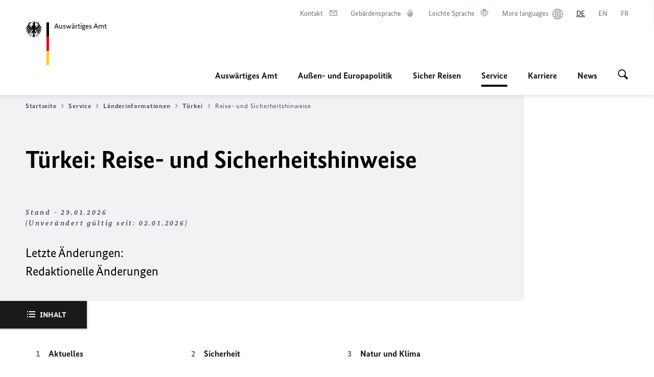

--- FILE ---
content_type: text/html;charset=UTF-8
request_url: https://www.auswaertiges-amt.de/de/service/laender/tuerkei-node/tuerkeisicherheit/201962
body_size: 37793
content:



<!DOCTYPE html>
<!--[if lte IE 9]><html lang="de" dir="ltr" class="no-js old-ie"    ><![endif]-->
<!--[if gt IE 9]><!-->
<html lang="de" dir="ltr" class="no-js"    ><!--<![endif]-->

  <head>
<meta http-equiv="content-type" content="text/html; charset=UTF-8"/>
<title>Türkei: Reise- und Sicherheitshinweise - Auswärtiges Amt</title>
<link rel="shortcut icon" href="/resource/blob/1802/1b7353103b8d6217aab10f2706fa4c4d/homepage-de-favicon.ico" /><meta http-equiv="Content-Security-Policy" content="default-src &#39;self&#39;; img-src &#39;self&#39; data: https:; script-src &#39;self&#39; &#39;unsafe-inline&#39; &#39;unsafe-eval&#39; *.auswaertiges-amt.de *.babiel.com maps.googleapis.com; style-src &#39;self&#39; &#39;unsafe-inline&#39; fonts.googleapis.com https://de.presidencymt.eu/assets/widget/widget.css; connect-src &#39;self&#39; *.auswaertiges-amt.de *.babiel.com maps.googleapis.com; font-src &#39;self&#39; fonts.googleapis.com fonts.gstatic.com; frame-src *.diplo.de *.auswaertiges-amt.de *.babiel.com platform.twitter.com platform.x.com www.facebook.com www.instagram.com syndication.twitter.com www.linkedin.com www.youtube-nocookie.com https://vk.com/ https://www.google.com/; script-src-elem &#39;self&#39; &#39;unsafe-inline&#39; localhost:3000 *.auswaertiges-amt.de *.babiel.com platform.twitter.com platform.x.com connect.facebook.net www.instagram.com maps.googleapis.com https://de.presidencymt.eu/assets/widget/widget.js https://vk.com/js/api/openapi.js https://www.google.com/recaptcha/api.js https://www.gstatic.com/recaptcha/"/><link rel="apple-touch-icon" sizes="57x57" href="/static/appdata/includes/favicons/apple-touch-icon-57x57.png">
<link rel="apple-touch-icon" sizes="60x60" href="/static/appdata/includes/favicons/apple-touch-icon-60x60.png">
<link rel="apple-touch-icon" sizes="72x72" href="/static/appdata/includes/favicons/apple-touch-icon-72x72.png">
<link rel="apple-touch-icon" sizes="76x76" href="/static/appdata/includes/favicons/apple-touch-icon-76x76.png">
<link rel="apple-touch-icon" sizes="114x114" href="/static/appdata/includes/favicons/apple-touch-icon-114x114.png">
<link rel="apple-touch-icon" sizes="120x120" href="/static/appdata/includes/favicons/apple-touch-icon-120x120.png">
<link rel="apple-touch-icon" sizes="144x144" href="/static/appdata/includes/favicons/apple-touch-icon-144x144.png">
<link rel="apple-touch-icon" sizes="152x152" href="/static/appdata/includes/favicons/apple-touch-icon-152x152.png">
<link rel="apple-touch-icon" sizes="180x180" href="/static/appdata/includes/favicons/apple-touch-icon-180x180.png">
<link rel="icon" sizes="32x32" type="image/png" href="/static/appdata/includes/favicons/favicon-32x32.png">
<link rel="icon" sizes="192x192" type="image/png" href="/static/appdata/includes/favicons/android-chrome-192x192.png">
<link rel="icon" sizes="16x16" type="image/png" href="/static/appdata/includes/favicons/favicon-16x16.png"><link rel="canonical" href="https://www.auswaertiges-amt.de/de/service/laender/tuerkei-node/tuerkeisicherheit-201962"/><meta name="keywords" content=""/>
<meta name="viewport" content="width=device-width, initial-scale=1.0"/>
<meta name="author" content="Auswärtiges Amt"/>
<meta name="robots" content="follow, index, noarchive, noodp, noydir"/>
<meta name="revisit-after" content="7 days"/><meta property="og:type" content="article"/>
<meta property="og:image" content="https://www.auswaertiges-amt.de/resource/blob/1284/d1f8a36cb9da4a1a67c24970c9cf0558/img-reise-sicherheit-data.jpg"/>
<meta name="twitter:image" content="https://www.auswaertiges-amt.de/resource/blob/1284/d1f8a36cb9da4a1a67c24970c9cf0558/img-reise-sicherheit-data.jpg"/>
<meta name="twitter:card" content="summary_large_image" />
<meta property="og:url" content="https://www.auswaertiges-amt.de/de/service/laender/tuerkei-node/tuerkeisicherheit-201962"/>
<meta property="og:locale" content="de"/>
<meta property="og:description" content="Letzte &amp;Auml;nderungen: Redaktionelle &amp;Auml;nderungen"/>
<meta name="description" content="Letzte &amp;Auml;nderungen: Redaktionelle &amp;Auml;nderungen"/>
<meta name="twitter:description" content="Letzte &amp;Auml;nderungen: Redaktionelle &amp;Auml;nderungen"/>
<meta name="twitter:site" content="auswaertigesamt"/>
<meta property="og:site_name" content="Auswärtiges Amt "/><link rel="preload" href="/resource/crblob/1096/a232503217988a2553de47cf22822184/bundessansweb-bold-woff2-data.woff2" as="font" type="font/woff2" crossorigin>
<link rel="preload" href="/resource/crblob/1100/601578769154ec077d6039c88e04694c/bundessansweb-regular-woff2-data.woff2" as="font" type="font/woff2" crossorigin>
<link rel="preload" href="/resource/crblob/1104/4b13bd4d47860a789405847a3fcf5a9a/bundesserifweb-bolditalic-woff2-data.woff2" as="font" type="font/woff2" crossorigin>
<link rel="preload" href="/resource/crblob/1112/a6fdb62ee6409ac17251984c3c418e8a/bundesserifweb-regular-woff2-data.woff2" as="font" type="font/woff2" crossorigin>
<link rel="preload" href="/resource/crblob/1108/d82e631127f31d2fa37154e9dbaddd55/bundesserifweb-italic-woff2-data.woff2" as="font" type="font/woff2" crossorigin><link rel="stylesheet" type="text/css" href="/resource/themes/aa/css/styles-768-118.css" media="screen"/>
<link rel="stylesheet" href="/resource/themes/aa/css/debug/label-css-2687446-1.css"><link rel="stylesheet" href="/resource/themes/aa/css/icons-data-png-184-98.css"><link rel="stylesheet" href="/resource/themes/aa/css/icons-data-svg-182-100.css"><link rel="stylesheet" href="/resource/themes/aa/css/icons-fallback-186-97.css">
<link rel="stylesheet" type="text/css" href="/resource/themes/aa/css/print-754-100.css" media="print"/><script>
(function() {
// Optimization for Repeat Views
if( sessionStorage.foftFontsLoaded ) {
document.documentElement.className += " is-font-bundle-1-loaded is-font-bundle-2-loaded";
return;
}
// promise polyfill
(function(){'use strict';var f,g=[];function l(a){g.push(a);1==g.length&&f()}function m(){for(;g.length;)g[0](),g.shift()}f=function(){setTimeout(m)};function n(a){this.a=p;this.b=void 0;this.f=[];var b=this;try{a(function(a){q(b,a)},function(a){r(b,a)})}catch(c){r(b,c)}}var p=2;function t(a){return new n(function(b,c){c(a)})}function u(a){return new n(function(b){b(a)})}function q(a,b){if(a.a==p){if(b==a)throw new TypeError;var c=!1;try{var d=b&&b.then;if(null!=b&&"object"==typeof b&&"function"==typeof d){d.call(b,function(b){c||q(a,b);c=!0},function(b){c||r(a,b);c=!0});return}}catch(e){c||r(a,e);return}a.a=0;a.b=b;v(a)}}
function r(a,b){if(a.a==p){if(b==a)throw new TypeError;a.a=1;a.b=b;v(a)}}function v(a){l(function(){if(a.a!=p)for(;a.f.length;){var b=a.f.shift(),c=b[0],d=b[1],e=b[2],b=b[3];try{0==a.a?"function"==typeof c?e(c.call(void 0,a.b)):e(a.b):1==a.a&&("function"==typeof d?e(d.call(void 0,a.b)):b(a.b))}catch(h){b(h)}}})}n.prototype.g=function(a){return this.c(void 0,a)};n.prototype.c=function(a,b){var c=this;return new n(function(d,e){c.f.push([a,b,d,e]);v(c)})};
function w(a){return new n(function(b,c){function d(c){return function(d){h[c]=d;e+=1;e==a.length&&b(h)}}var e=0,h=[];0==a.length&&b(h);for(var k=0;k<a.length;k+=1)u(a[k]).c(d(k),c)})}function x(a){return new n(function(b,c){for(var d=0;d<a.length;d+=1)u(a[d]).c(b,c)})};window.Promise||(window.Promise=n,window.Promise.resolve=u,window.Promise.reject=t,window.Promise.race=x,window.Promise.all=w,window.Promise.prototype.then=n.prototype.c,window.Promise.prototype["catch"]=n.prototype.g);}());
// FontFaceObserver https://github.com/bramstein/fontfaceobserver
(function(){function m(a,b){document.addEventListener?a.addEventListener("scroll",b,!1):a.attachEvent("scroll",b)}function n(a){document.body?a():document.addEventListener?document.addEventListener("DOMContentLoaded",function c(){document.removeEventListener("DOMContentLoaded",c);a()}):document.attachEvent("onreadystatechange",function l(){if("interactive"==document.readyState||"complete"==document.readyState)document.detachEvent("onreadystatechange",l),a()})};function t(a){this.a=document.createElement("div");this.a.setAttribute("aria-hidden","true");this.a.appendChild(document.createTextNode(a));this.b=document.createElement("span");this.c=document.createElement("span");this.h=document.createElement("span");this.f=document.createElement("span");this.g=-1;this.b.style.cssText="max-width:none;display:inline-block;position:absolute;height:100%;width:100%;overflow:scroll;font-size:16px;";this.c.style.cssText="max-width:none;display:inline-block;position:absolute;height:100%;width:100%;overflow:scroll;font-size:16px;";
this.f.style.cssText="max-width:none;display:inline-block;position:absolute;height:100%;width:100%;overflow:scroll;font-size:16px;";this.h.style.cssText="display:inline-block;width:200%;height:200%;font-size:16px;max-width:none;";this.b.appendChild(this.h);this.c.appendChild(this.f);this.a.appendChild(this.b);this.a.appendChild(this.c)}
function x(a,b){a.a.style.cssText="max-width:none;min-width:20px;min-height:20px;display:inline-block;overflow:hidden;position:absolute;width:auto;margin:0;padding:0;top:-999px;left:-999px;white-space:nowrap;font:"+b+";"}function y(a){var b=a.a.offsetWidth,c=b+100;a.f.style.width=c+"px";a.c.scrollLeft=c;a.b.scrollLeft=a.b.scrollWidth+100;return a.g!==b?(a.g=b,!0):!1}function z(a,b){function c(){var a=l;y(a)&&a.a.parentNode&&b(a.g)}var l=a;m(a.b,c);m(a.c,c);y(a)};function A(a,b){var c=b||{};this.family=a;this.style=c.style||"normal";this.weight=c.weight||"normal";this.stretch=c.stretch||"normal"}var B=null,C=null,E=null,F=null;function I(){if(null===E){var a=document.createElement("div");try{a.style.font="condensed 100px sans-serif"}catch(b){}E=""!==a.style.font}return E}function J(a,b){return[a.style,a.weight,I()?a.stretch:"","100px",b].join(" ")}
A.prototype.load=function(a,b){var c=this,l=a||"BESbswy",r=0,D=b||3E3,G=(new Date).getTime();return new Promise(function(a,b){var e;null===F&&(F=!!document.fonts);if(e=F)null===C&&(C=/OS X.*Version\/10\..*Safari/.test(navigator.userAgent)&&/Apple/.test(navigator.vendor)),e=!C;if(e){e=new Promise(function(a,b){function f(){(new Date).getTime()-G>=D?b():document.fonts.load(J(c,'"'+c.family+'"'),l).then(function(c){1<=c.length?a():setTimeout(f,25)},function(){b()})}f()});var K=new Promise(function(a,
c){r=setTimeout(c,D)});Promise.race([K,e]).then(function(){clearTimeout(r);a(c)},function(){b(c)})}else n(function(){function e(){var b;if(b=-1!=g&&-1!=h||-1!=g&&-1!=k||-1!=h&&-1!=k)(b=g!=h&&g!=k&&h!=k)||(null===B&&(b=/AppleWebKit\/([0-9]+)(?:\.([0-9]+))/.exec(window.navigator.userAgent),B=!!b&&(536>parseInt(b[1],10)||536===parseInt(b[1],10)&&11>=parseInt(b[2],10))),b=B&&(g==u&&h==u&&k==u||g==v&&h==v&&k==v||g==w&&h==w&&k==w)),b=!b;b&&(d.parentNode&&d.parentNode.removeChild(d),clearTimeout(r),a(c))}
function H(){if((new Date).getTime()-G>=D)d.parentNode&&d.parentNode.removeChild(d),b(c);else{var a=document.hidden;if(!0===a||void 0===a)g=f.a.offsetWidth,h=p.a.offsetWidth,k=q.a.offsetWidth,e();r=setTimeout(H,50)}}var f=new t(l),p=new t(l),q=new t(l),g=-1,h=-1,k=-1,u=-1,v=-1,w=-1,d=document.createElement("div");d.dir="ltr";x(f,J(c,"sans-serif"));x(p,J(c,"serif"));x(q,J(c,"monospace"));d.appendChild(f.a);d.appendChild(p.a);d.appendChild(q.a);document.body.appendChild(d);u=f.a.offsetWidth;v=p.a.offsetWidth;
w=q.a.offsetWidth;H();z(f,function(a){g=a;e()});x(f,J(c,'"'+c.family+'",sans-serif'));z(p,function(a){h=a;e()});x(p,J(c,'"'+c.family+'",serif'));z(q,function(a){k=a;e()});x(q,J(c,'"'+c.family+'",monospace'))})})};"undefined"!==typeof module?module.exports=A:(window.FontFaceObserver=A,window.FontFaceObserver.prototype.load=A.prototype.load);}());
var bundesSansWeb400 = new FontFaceObserver('BundesSansweb', {
weight: 400
});
Promise.all([bundesSansWeb400.load()]).then(function () {
document.documentElement.className += ' is-font-bundle-1-loaded';
var bundesSansWeb700 = new FontFaceObserver('BundesSansWeb', {
weight: 700
});
var bundesSerifWeb400 = new FontFaceObserver('BundesSerifWeb', {
weight: 400
});
var bundesSerifWeb400i = new FontFaceObserver('BundesSerifWeb', {
weight: 400,
style: 'italic'
});
var bundesSerifWeb700i = new FontFaceObserver('BundesSerifWeb', {
weight: 700,
style: 'italic'
});
Promise.all([
bundesSansWeb700.load(),
bundesSerifWeb400.load(),
bundesSerifWeb400i.load(),
bundesSerifWeb700i.load()
]).then(function () {
document.documentElement.className += ' is-font-bundle-2-loaded';
// Optimization for Repeat Views
sessionStorage.foftFontsLoaded = true;
});
});
})();
</script><script>!function () {
function e(e, n, t) {
"use strict";
var o = window.document.createElement("link"), r = n || window.document.getElementsByTagName("script")[0], a = window.document.styleSheets;
return o.rel = "stylesheet", o.href = e, o.media = "only x", r.parentNode.insertBefore(o, r), o.onloadcssdefined = function (e) {
for (var n, t = 0; t < a.length; t++)a[t].href && a[t].href === o.href && (n = !0);
n ? e() : setTimeout(function () {
o.onloadcssdefined(e)
})
}, o.onloadcssdefined(function () {
o.media = t || "all"
}), o
}
function n(e, n) {
e.onload = function () {
e.onload = null, n && n.call(e)
}, "isApplicationInstalled" in navigator && "onloadcssdefined" in e && e.onloadcssdefined(n)
}
!function (t) {
var o = function (r, a) {
"use strict";
if (r && 3 === r.length) {
var i = t.navigator, c = t.document, s = t.Image, d = !(!c.createElementNS || !c.createElementNS("http://www.w3.org/2000/svg", "svg").createSVGRect || !c.implementation.hasFeature("http://www.w3.org/TR/SVG11/feature#Image", "1.1") || t.opera && -1 === i.userAgent.indexOf("Chrome") || -1 !== i.userAgent.indexOf("Series40")), l = new s;
l.onerror = function () {
o.method = "png", o.href = r[2], e(r[2])
}, l.onload = function () {
var t = 1 === l.width && 1 === l.height, i = r[t && d ? 0 : t ? 1 : 2];
t && d ? o.method = "svg" : t ? o.method = "datapng" : o.method = "png", o.href = i, n(e(i), a)
}, l.src = "[data-uri]", c.documentElement.className += " grunticon"
}
};
o.loadCSS = e, o.onloadCSS = n, t.grunticon = o
}(this), function (e, n) {
"use strict";
var t = n.document, o = "grunticon:", r = function (e) {
if (t.attachEvent ? "complete" === t.readyState : "loading" !== t.readyState) e(); else {
var n = !1;
t.addEventListener("readystatechange", function () {
n || (n = !0, e())
}, !1)
}
}, a = function (e) {
return n.document.querySelector('link[href$="' + e + '"]')
}, i = function (e) {
var n, t, r, a, i, c, s = {};
if (n = e.sheet, !n)return s;
t = n.cssRules ? n.cssRules : n.rules;
for (var d = 0; d < t.length; d++)r = t[d].cssText, a = o + t[d].selectorText, i = r.split(");")[0].match(/US\-ASCII\,([^"']+)/), i && i[1] && (c = decodeURIComponent(i[1]), s[a] = c);
return s
}, c = function (e) {
var n, r, a, i;
a = "data-grunticon-embed";
for (var c in e) {
i = c.slice(o.length);
try {
n = t.querySelectorAll(i)
} catch (s) {
continue
}
r = [];
for (var d = 0; d < n.length; d++)null !== n[d].getAttribute(a) && r.push(n[d]);
if (r.length)for (d = 0; d < r.length; d++)r[d].innerHTML = e[c], r[d].style.backgroundImage = "none", r[d].removeAttribute(a)
}
return r
}, s = function (n) {
"svg" === e.method && r(function () {
c(i(a(e.href))), "function" == typeof n && n()
})
};
e.embedIcons = c, e.getCSS = a, e.getIcons = i, e.ready = r, e.svgLoadedCallback = s, e.embedSVG = s
}(grunticon, this)
}();</script> <script>
grunticon([
"/resource/themes/aa/css/icons-data-svg-182-100.css"
,
"/resource/themes/aa/css/icons-data-png-184-98.css"
,
"/resource/themes/aa/css/icons-fallback-186-97.css"
], grunticon.svgLoadedCallback);
</script>
<noscript>
<link href="/resource/themes/aa/css/icons-fallback-186-97.css" rel="stylesheet"/>
</noscript>  </head>

  <body class=""    data-not-searchable="none">
<div ></div>    
    

    <div >
<nav class="c-skiplinks" aria-label="Sprungmarke" data-css="c-skiplinks" data-js-module="skiplinks">
<h2 class="skiplinks__headline">Navigation und Service</h2>
<p class="skiplinks__text"><em>Direkt zu:</em></p>
<ul class="skiplink__list">
<li class="skiplink__list-item"><a class="skiplink__link" href="#main">Inhalt</a></li>
<li class="skiplink__list-item"><a class="skiplink__link" href="#nav__primary">Hauptmenü</a></li>
<li class="skiplink__list-item"><a class="skiplink__link skiplink__search-link" href="#header-cta-search">Suche</a></li>
</ul>
</nav><header id="header" data-css="c-header"
class=" c-header--aamt">
<div class="header__inner">
<div class="header__left">
<div class=" c-logo">
<a class="logo__link" href="/de" title="Auswärtiges Amt"
>
<picture class="c-picture--logo
" data-css="c-picture">
<source srcset="/resource/crblob/772/47f731c5aa09d415e52ad2d35c55a7be/aamt-logo-sp-data.svg" media="(max-width:707px)" data-logotext="Smartphone Logo Text"/>
<source srcset="/resource/crblob/774/043b311bf7ef66e7fe96e3da3f0c8bb4/aamt-logo-tb-data.svg" media="(min-width:708px) and (max-width:1039px)" data-logotext="Tablet Logo Text"/>
<source srcset="/resource/crblob/200/b26f8a6a21790f0822b0b21a2a92ac4b/aamt-logo-dt-data.svg" media="(min-width:1040px)" data-logotext="Desktop Logo Text"/>
<img class="picture__image "
src="/resource/crblob/772/47f731c5aa09d415e52ad2d35c55a7be/aamt-logo-sp-data.svg" alt="Zur Startseite - Logo des Auswärtigen Amts" data-logotext="Zur Startseite - Logo des Auswärtigen Amts"
data-sizes=&quot;auto&quot;/>
</picture>
<span class="logo__title">Auswärtiges Amt</span> </a>
</div> </div>
<div class="header__right">
<div class="c-metanavigation--default is-desktop-visible"
data-css="c-metanavigation">
<nav class="metanavigation__nav">
<h2 class="metanavigation__nav-headline is-aural">Seitennavigation</h2>
<ul class="metanavigation__linklist">
<li class="metanavigation__linklist-item">
<a href="/de/service/buergerservice-faq-kontakt" title="Kontakt" class="metanavigation__link is-sign-mail">
<span class="metanavigation__link-content">Kontakt</span>
<span class="is-aural">Im neuen Tab öffnen</span>
<span class="metanavigation__link-icon i-mail" data-grunticon-embed="true"></span>
</a>
</li>
<li class="metanavigation__linklist-item">
<a href="/de/gebaerdensprache" title="Gebärdensprache" class="metanavigation__link is-sign-language">
<span class="metanavigation__link-content">Gebärdensprache</span>
<span class="is-aural">Im neuen Tab öffnen</span>
<span class="metanavigation__link-icon i-gebaerdensprache" data-grunticon-embed="true"></span>
</a>
</li>
<li class="metanavigation__linklist-item">
<a href="/de/leichte-sprache" title="Leichte Sprache" class="metanavigation__link is-easy-language">
<span class="metanavigation__link-content">Leichte Sprache</span>
<span class="is-aural">Im neuen Tab öffnen</span>
<span class="metanavigation__link-icon i-leichte-sprache" data-grunticon-embed="true"></span>
</a>
</li>
<li class="metanavigation__linklist-item">
<a href="https://www.auswaertiges-amt.de/en/about-us/auslandsvertretungen/2676880-2676880" title="More languages" class="metanavigation__link is-world">
<span class="metanavigation__link-content">More languages</span>
<span class="is-aural">Im neuen Tab öffnen</span>
<span class="metanavigation__link-icon i-world" data-grunticon-embed="true"></span>
</a>
</li>
<li class="metanavigation__linklist-item is-abbr">
<strong class="metanavigation__active-item is-abbr-language">
<span class="metanavigation__active-item-content">
<abbr title="Deutsch">DE</abbr>
</span>
<span class="metanavigation__active-item-icon"></span>
</strong>
</li>
<li class="metanavigation__linklist-item is-abbr">
<a aria-label="English" lang="en" class="metanavigation__link is-abbr-language" href="https://www.auswaertiges-amt.de/en">
<span class="metanavigation__link-content">
<abbr title="English">EN</abbr>
</span>
<span class="metanavigation__link-icon"></span>
</a>
</li>
<li class="metanavigation__linklist-item is-abbr">
<a aria-label="Français" lang="fr" class="metanavigation__link is-abbr-language" href="https://www.auswaertiges-amt.de/fr">
<span class="metanavigation__link-content">
<abbr title="Français">FR</abbr>
</span>
<span class="metanavigation__link-icon"></span>
</a>
</li> </ul>
</nav>
</div>
<button id="header-cta-search" class="c-cta--search-toggle " data-css="c-cta" data-js-module="cta"
data-js-options='{&quot;globalEvent&quot;:&quot;cta:openSearchOverlay&quot;}' title="Suche öffnen" aria-expanded="false">
<span class="cta__icon i-magnifier"
data-grunticon-embed="true"></span>
<span class="cta__content" data-js-item="cta-content">Suche öffnen</span>
</button>
<div class="c-toggler--search-toggle is-closed" data-css="c-toggler" data-js-module="toggler"
data-js-options="{&quot;globalEvent&quot;:&quot;cta:openSearchOverlay&quot;,&quot;calculateHeight&quot;:false}">
<div class="toggler__wrapper">
<div class="u-grid-row">
<div class="u-grid-col">
<div class="c-search--overlay" data-css="c-search" data-js-module="search"
data-js-options="{&quot;textNoResults&quot;:&quot;search-text-no-results&quot;,&quot;autofocus&quot;:&quot;true&quot;,&quot;textResults&quot;:&quot;search-text-results&quot;,&quot;customSubmit&quot;:&quot;customformat&quot;,&quot;autoselect&quot;:&quot;false&quot;,&quot;url&quot;:&quot;/static/filter/de/taxonomyautocomplete.json&quot;,&quot;filterSuggestions&quot;:true}">
<h2 class="search__headline">Wonach suchen Sie?</h2>
<div class="search__wrapper">
<form class="search__form" action="/de/search" method="get" data-js-atom="search-form" novalidate>
<fieldset class="search__control-group">
<legend class="is-aural">Inhalt</legend>
<label class="is-aural" for="search-input-1802">Geben Sie ein Suchwort ein</label>
<input type="search" placeholder="Was suchen Sie?" class="search__input" name="search" id="search-input-1802" data-js-atom="input">
<button type="submit" class="search__submit-btn" data-js-atom="submit">
<span class="search__submit-btn-text">Suche</span>
<span class="i-magnifier" data-grunticon-embed="true"></span>
</button>
</fieldset>
<h3 class="search__suggestions--header">Häufig gesucht</h3>
<ul class="search__suggestions">
<li>
<a href="/de/search?search=Visum%20f%C3%BCr%20Deutschland">
<span class="search__suggestions--text">Visum für Deutschland</span>&nbsp;<span class="search__suggestions--icon i-arrow_left_100"></span>
</a>
</li>
<li>
<a href="/de/search?search=Thailand">
<span class="search__suggestions--text">Thailand</span>&nbsp;<span class="search__suggestions--icon i-arrow_left_100"></span>
</a>
</li>
<li>
<a href="/de/search?search=Schengen-Visum">
<span class="search__suggestions--text">Schengen-Visum</span>&nbsp;<span class="search__suggestions--icon i-arrow_left_100"></span>
</a>
</li>
</ul>
</form>
<div class="search__helper-text-wrapper">
<span data-js-atom="search-text-results">Anzahl gefundener Suchergebnisse:</span>
<span data-js-atom="search-text-no-results">Keine passenden Schlagwörter gefunden. Bitte tippen Sie Ihr Suchwort komplett ein.</span>
</div>
</div>
<div class="search__tags-wrap">
<a href="/de/newsroom/themenseiten" class="search__tags-link" title="Schlagworte A – Z">
<div class="search__icon-wrapper">
<span class="search__az-icon i-az" data-grunticon-embed="true"></span>
</div>
<div class="search__list-content-wrapper">
<span class="search__list-content">Schlagworte A – Z</span>
</div>
</a>
</div>
<button class="c-cta--search-overlay-toggle"
data-css="c-cta"
type="button"
data-js-atom="search-overlay-close">
<span class="cta__icon "></span>
<span class="cta__content" data-js-item="cta-content">Suche schließen</span>
</button>
</div>
</div>
</div>
</div>
</div>
<div class="c-nav-primary--aamt" data-css="c-nav-primary" data-js-module="nav-primary" id="nav__primary" data-js-options="{&quot;calculateHeight&quot;:false}">
<button class="nav-primary__hamburger" data-js-atom="trigger-nav" aria-controls="navigation" aria-expanded="false" aria-label="Menü">
<span class="nav-primary__hamburger-icon"></span>
<span class="nav-primary__hamburger-title is-inactive-text">Menü</span>
<span class="nav-primary__hamburger-title is-active-text">schließen</span>
</button>
<span class="nav-primary__alert-area" role="alert" data-js-atom="alert-area" data-inactive-text="Das Menü wurde geschlossen." data-active-text="Das Menü wurde geöffnet."></span>
<div class="nav-primary__wrapper" id="navigation" data-js-atom="navigation-wrapper">
<nav class="nav-primary__content" data-js-atom="navigation-content">
<h2 class="nav-primary__headline" data-js-atom="navigation-heading" data-js-atom="navigation-heading" tabindex="-1">Menü</h2>
<ul class="nav-primary__list">
<li class="nav-primary__list-item">
<button class="nav-primary__first-level-cta " data-js-atom="trigger-sub-list"
aria-expanded="false" aria-controls="216408-nav">
Auswärtiges Amt
</button>
<div class="nav-primary__second-level-wrapper" data-js-atom="second-level-wrapper" id="216408-nav" aria-hidden="true">
<div class="nav-primary__sub-list-wrapper">
<button class="nav-primary__sub-list-close" data-js-atom="close-sub-list">
<span class="nav-primary__sub-list-close-icon i-arrow_right-g" data-grunticon-embed="true"></span>
<span class="nav-primary__sub-list-close-content">Zurück <span class="is-aural">zur ersten Navigationsebene</span></span>
</button>
<h3 class="nav-primary__sub-list-title" data-js-atom="navigation-heading" tabindex="-1">Auswärtiges Amt</h3>
<ul class="nav-primary__sub-list">
<li class="nav-primary__sub-list-item is-highlight">
<a href="/de/aamt" class="nav-primary__second-level-cta" data-js-tracking="['trackEvent', 'Navigation', 'Klick Hauptmenü',
'Zur Übersicht']">
<span class="nav-primary__second-level-item-wrapper">
<span class="nav-primary__second-level-cta-content">Zur Übersicht</span>
<span class="nav-primary__second-level-cta-icon i-arrow_left_100" data-grunticon-embed="true"></span>
</span>
</a>
</li><li class="nav-primary__sub-list-item">
<a href="/de/aamt/aussenminister-wadephul" class="nav-primary__second-level-cta" data-js-tracking="[&#x27;trackEvent&#x27;, &#x27;Navigation&#x27;, &#x27;Klick Hauptmenü&#x27;, &#x27;Außenminister Johann Wadephul&#x27;]">
<span class="nav-primary__second-level-cta-content">
<p class="rte__paragraph">Außenminister Johann Wadephul</p> </span>
<span class="nav-primary__second-level-cta-icon"></span>
</a>
</li><li class="nav-primary__sub-list-item">
<a href="/de/aamt/leitung" class="nav-primary__second-level-cta" data-js-tracking="[&#x27;trackEvent&#x27;, &#x27;Navigation&#x27;, &#x27;Klick Hauptmenü&#x27;, &#x27;Die Leitung&#x27;]">
<span class="nav-primary__second-level-cta-content">
<p class="rte__paragraph">Die Leitung<br/></p> </span>
<span class="nav-primary__second-level-cta-icon"></span>
</a>
</li><li class="nav-primary__sub-list-item">
<a href="/de/aamt/koordinatoren" class="nav-primary__second-level-cta" data-js-tracking="[&#x27;trackEvent&#x27;, &#x27;Navigation&#x27;, &#x27;Klick Hauptmenü&#x27;, &#x27;Koordinatoren und Beauftragte&#x27;]">
<span class="nav-primary__second-level-cta-content">
<p class="rte__paragraph">Koordinatoren und Beauftragte</p> </span>
<span class="nav-primary__second-level-cta-icon"></span>
</a>
</li><li class="nav-primary__sub-list-item">
<a href="/de/aamt/auswdienst" class="nav-primary__second-level-cta" data-js-tracking="[&#x27;trackEvent&#x27;, &#x27;Navigation&#x27;, &#x27;Klick Hauptmenü&#x27;, &#x27;Der Auswärtige Dienst&#x27;]">
<span class="nav-primary__second-level-cta-content">
<p class="rte__paragraph">Der Auswärtige Dienst</p> </span>
<span class="nav-primary__second-level-cta-icon"></span>
</a>
</li><li class="nav-primary__sub-list-item">
<a href="/de/aamt/auslandsvertretungen-node" class="nav-primary__second-level-cta" data-js-tracking="[&#x27;trackEvent&#x27;, &#x27;Navigation&#x27;, &#x27;Klick Hauptmenü&#x27;, &#x27;Auslandsvertretungen&#x27;]">
<span class="nav-primary__second-level-cta-content">
<p class="rte__paragraph">Auslandsvertretungen</p> </span>
<span class="nav-primary__second-level-cta-icon"></span>
</a>
</li><li class="nav-primary__sub-list-item">
<a href="/de/aamt/aussenpolitiklive" class="nav-primary__second-level-cta" data-js-tracking="[&#x27;trackEvent&#x27;, &#x27;Navigation&#x27;, &#x27;Klick Hauptmenü&#x27;, &#x27;Außenpolitik Live&#x27;]">
<span class="nav-primary__second-level-cta-content">
<p class="rte__paragraph">Außenpolitik Live</p> </span>
<span class="nav-primary__second-level-cta-icon"></span>
</a>
</li><li class="nav-primary__sub-list-item">
<a href="/de/aamt/krisenreaktionszentrum-node" class="nav-primary__second-level-cta" data-js-tracking="[&#x27;trackEvent&#x27;, &#x27;Navigation&#x27;, &#x27;Klick Hauptmenü&#x27;, &#x27;Krisenreaktionszentrum&#x27;]">
<span class="nav-primary__second-level-cta-content">
<p class="rte__paragraph">Krisenreaktionszentrum</p> </span>
<span class="nav-primary__second-level-cta-icon"></span>
</a>
</li><li class="nav-primary__sub-list-item">
<a href="/de/aamt/gedenken" class="nav-primary__second-level-cta" data-js-tracking="[&#x27;trackEvent&#x27;, &#x27;Navigation&#x27;, &#x27;Klick Hauptmenü&#x27;, &#x27;Zum Gedenken&#x27;]">
<span class="nav-primary__second-level-cta-content">
<p class="rte__paragraph">Zum Gedenken<br/></p> </span>
<span class="nav-primary__second-level-cta-icon"></span>
</a>
</li><li class="nav-primary__sub-list-item">
<a href="/de/aamt/politisches-archiv" class="nav-primary__second-level-cta" data-js-tracking="[&#x27;trackEvent&#x27;, &#x27;Navigation&#x27;, &#x27;Klick Hauptmenü&#x27;, &#x27;Das Politische Archiv&#x27;]">
<span class="nav-primary__second-level-cta-content">
<p class="rte__paragraph">Das Politische Archiv<br/></p> </span>
<span class="nav-primary__second-level-cta-icon"></span>
</a>
</li><li class="nav-primary__sub-list-item">
<a href="/de/aamt/zugastimaa" class="nav-primary__second-level-cta" data-js-tracking="[&#x27;trackEvent&#x27;, &#x27;Navigation&#x27;, &#x27;Klick Hauptmenü&#x27;, &#x27;Zu Gast im Auswärtigen Amt&#x27;]">
<span class="nav-primary__second-level-cta-content">
<p class="rte__paragraph">Zu Gast im Auswärtigen Amt</p> </span>
<span class="nav-primary__second-level-cta-icon"></span>
</a>
</li><li class="nav-primary__sub-list-item">
<a href="/de/aamt/geschichte-des-auswaertigen-amts" class="nav-primary__second-level-cta" data-js-tracking="[&#x27;trackEvent&#x27;, &#x27;Navigation&#x27;, &#x27;Klick Hauptmenü&#x27;, &#x27;Geschichte und Gebäude&#x27;]">
<span class="nav-primary__second-level-cta-content">
<p class="rte__paragraph">Geschichte und Gebäude</p> </span>
<span class="nav-primary__second-level-cta-icon"></span>
</a>
</li><li class="nav-primary__sub-list-item">
<a href="/de/aamt/auswaertiges-amt-organisationsplan-1893348" class="nav-primary__second-level-cta" data-js-tracking="[&#x27;trackEvent&#x27;, &#x27;Navigation&#x27;, &#x27;Klick Hauptmenü&#x27;, &#x27;Organisations- und Aktenplan&#x27;]">
<span class="nav-primary__second-level-cta-content">
<p class="rte__paragraph">Organisations- und Aktenplan<br/></p> </span>
<span class="nav-primary__second-level-cta-icon"></span>
</a>
</li><li class="nav-primary__sub-list-item">
<a href="https://bfaa.diplo.de/bfaa-de" class="nav-primary__second-level-cta" data-js-tracking="[&#x27;trackEvent&#x27;, &#x27;Navigation&#x27;, &#x27;Klick Hauptmenü&#x27;, &#x27;Bundesamt für Auswärtige Angelegenheiten&#x27;]">
<span class="nav-primary__second-level-cta-content">
<p class="rte__paragraph">Bundesamt für Auswärtige Angelegenheiten<br/></p> </span>
<span class="nav-primary__second-level-cta-icon"></span>
</a>
</li> </ul>
</div>
</div>
</li><li class="nav-primary__list-item">
<button class="nav-primary__first-level-cta " data-js-atom="trigger-sub-list"
aria-expanded="false" aria-controls="216466-nav">
Außen- und Europapolitik
</button>
<div class="nav-primary__second-level-wrapper" data-js-atom="second-level-wrapper" id="216466-nav" aria-hidden="true">
<div class="nav-primary__sub-list-wrapper">
<button class="nav-primary__sub-list-close" data-js-atom="close-sub-list">
<span class="nav-primary__sub-list-close-icon i-arrow_right-g" data-grunticon-embed="true"></span>
<span class="nav-primary__sub-list-close-content">Zurück <span class="is-aural">zur ersten Navigationsebene</span></span>
</button>
<h3 class="nav-primary__sub-list-title" data-js-atom="navigation-heading" tabindex="-1">Außen- und Europapolitik</h3>
<ul class="nav-primary__sub-list">
<li class="nav-primary__sub-list-item is-highlight">
<a href="/de/aussenpolitik" class="nav-primary__second-level-cta" data-js-tracking="['trackEvent', 'Navigation', 'Klick Hauptmenü',
'Zur Übersicht']">
<span class="nav-primary__second-level-item-wrapper">
<span class="nav-primary__second-level-cta-content">Zur Übersicht</span>
<span class="nav-primary__second-level-cta-icon i-arrow_left_100" data-grunticon-embed="true"></span>
</span>
</a>
</li><li class="nav-primary__sub-list-item">
<a href="/de/aussenpolitik/afrika" class="nav-primary__second-level-cta" data-js-tracking="[&#x27;trackEvent&#x27;, &#x27;Navigation&#x27;, &#x27;Klick Hauptmenü&#x27;, &#x27;Afrika&#x27;]">
<span class="nav-primary__second-level-cta-content">
<p class="rte__paragraph">Afrika<br/></p> </span>
<span class="nav-primary__second-level-cta-icon"></span>
</a>
</li><li class="nav-primary__sub-list-item">
<a href="/de/aussenpolitik/asien" class="nav-primary__second-level-cta" data-js-tracking="[&#x27;trackEvent&#x27;, &#x27;Navigation&#x27;, &#x27;Klick Hauptmenü&#x27;, &#x27;Asien&#x27;]">
<span class="nav-primary__second-level-cta-content">
<p class="rte__paragraph">Asien</p> </span>
<span class="nav-primary__second-level-cta-icon"></span>
</a>
</li><li class="nav-primary__sub-list-item">
<a href="/de/aussenpolitik/aussenwirtschaft" class="nav-primary__second-level-cta" data-js-tracking="[&#x27;trackEvent&#x27;, &#x27;Navigation&#x27;, &#x27;Klick Hauptmenü&#x27;, &#x27;Außenwirtschaft&#x27;]">
<span class="nav-primary__second-level-cta-content">
<p class="rte__paragraph">Außenwirtschaft</p> </span>
<span class="nav-primary__second-level-cta-icon"></span>
</a>
</li><li class="nav-primary__sub-list-item">
<a href="/de/aussenpolitik/europa" class="nav-primary__second-level-cta" data-js-tracking="[&#x27;trackEvent&#x27;, &#x27;Navigation&#x27;, &#x27;Klick Hauptmenü&#x27;, &#x27;Europa&#x27;]">
<span class="nav-primary__second-level-cta-content">
<div><p class="rte__paragraph"></p>
<p class="rte__paragraph">Europa<br/></p></div> </span>
<span class="nav-primary__second-level-cta-icon"></span>
</a>
</li><li class="nav-primary__sub-list-item">
<a href="/de/aussenpolitik/humanitaere-hilfe" class="nav-primary__second-level-cta" data-js-tracking="[&#x27;trackEvent&#x27;, &#x27;Navigation&#x27;, &#x27;Klick Hauptmenü&#x27;, &#x27;Humanitäre Hilfe&#x27;]">
<span class="nav-primary__second-level-cta-content">
<p class="rte__paragraph">Humanitäre Hilfe</p> </span>
<span class="nav-primary__second-level-cta-icon"></span>
</a>
</li><li class="nav-primary__sub-list-item">
<a href="/de/aussenpolitik/klimaaussenpolitik" class="nav-primary__second-level-cta" data-js-tracking="[&#x27;trackEvent&#x27;, &#x27;Navigation&#x27;, &#x27;Klick Hauptmenü&#x27;, &#x27;Klima&#x27;]">
<span class="nav-primary__second-level-cta-content">
<p class="rte__paragraph">Klima</p> </span>
<span class="nav-primary__second-level-cta-icon"></span>
</a>
</li><li class="nav-primary__sub-list-item">
<a href="/de/aussenpolitik/krisenpraevention" class="nav-primary__second-level-cta" data-js-tracking="[&#x27;trackEvent&#x27;, &#x27;Navigation&#x27;, &#x27;Klick Hauptmenü&#x27;, &#x27;Krisenprävention und Stabilisierung&#x27;]">
<span class="nav-primary__second-level-cta-content">
<div><p class="rte__paragraph">Krisenprävention und Stabilisierung<br/></p><p class="rte__paragraph"></p></div> </span>
<span class="nav-primary__second-level-cta-icon"></span>
</a>
</li><li class="nav-primary__sub-list-item">
<a href="/de/aussenpolitik/kultur-und-gesellschaft" class="nav-primary__second-level-cta" data-js-tracking="[&#x27;trackEvent&#x27;, &#x27;Navigation&#x27;, &#x27;Klick Hauptmenü&#x27;, &#x27;Kultur und Gesellschaft&#x27;]">
<span class="nav-primary__second-level-cta-content">
<p class="rte__paragraph">Kultur und Gesellschaft</p> </span>
<span class="nav-primary__second-level-cta-icon"></span>
</a>
</li><li class="nav-primary__sub-list-item">
<a href="/de/aussenpolitik/lateinamerika" class="nav-primary__second-level-cta" data-js-tracking="[&#x27;trackEvent&#x27;, &#x27;Navigation&#x27;, &#x27;Klick Hauptmenü&#x27;, &#x27;Lateinamerika&#x27;]">
<span class="nav-primary__second-level-cta-content">
<p class="rte__paragraph">Lateinamerika</p> </span>
<span class="nav-primary__second-level-cta-icon"></span>
</a>
</li><li class="nav-primary__sub-list-item">
<a href="/de/aussenpolitik/menschenrechte" class="nav-primary__second-level-cta" data-js-tracking="[&#x27;trackEvent&#x27;, &#x27;Navigation&#x27;, &#x27;Klick Hauptmenü&#x27;, &#x27;Menschenrechte&#x27;]">
<span class="nav-primary__second-level-cta-content">
<p class="rte__paragraph">Menschenrechte</p> </span>
<span class="nav-primary__second-level-cta-icon"></span>
</a>
</li><li class="nav-primary__sub-list-item">
<a href="/de/aussenpolitik/nahermittlererosten" class="nav-primary__second-level-cta" data-js-tracking="[&#x27;trackEvent&#x27;, &#x27;Navigation&#x27;, &#x27;Klick Hauptmenü&#x27;, &#x27;Naher und Mittlerer Osten&#x27;]">
<span class="nav-primary__second-level-cta-content">
<p class="rte__paragraph">Naher und Mittlerer Osten</p> </span>
<span class="nav-primary__second-level-cta-icon"></span>
</a>
</li><li class="nav-primary__sub-list-item">
<a href="/de/aussenpolitik/regelbasierte-internationale-ordnung" class="nav-primary__second-level-cta" data-js-tracking="[&#x27;trackEvent&#x27;, &#x27;Navigation&#x27;, &#x27;Klick Hauptmenü&#x27;, &#x27;Regelbasierte internationale Ordnung&#x27;]">
<span class="nav-primary__second-level-cta-content">
<p class="rte__paragraph">Regelbasierte internationale Ordnung</p> </span>
<span class="nav-primary__second-level-cta-icon"></span>
</a>
</li><li class="nav-primary__sub-list-item">
<a href="/de/aussenpolitik/sicherheitspolitik" class="nav-primary__second-level-cta" data-js-tracking="[&#x27;trackEvent&#x27;, &#x27;Navigation&#x27;, &#x27;Klick Hauptmenü&#x27;, &#x27;Sicherheitspolitik&#x27;]">
<span class="nav-primary__second-level-cta-content">
<p class="rte__paragraph">Sicherheitspolitik</p> </span>
<span class="nav-primary__second-level-cta-icon"></span>
</a>
</li><li class="nav-primary__sub-list-item">
<a href="/de/aussenpolitik/transatlantische-beziehungen" class="nav-primary__second-level-cta" data-js-tracking="[&#x27;trackEvent&#x27;, &#x27;Navigation&#x27;, &#x27;Klick Hauptmenü&#x27;, &#x27;Transatlantische Beziehungen&#x27;]">
<span class="nav-primary__second-level-cta-content">
<p class="rte__paragraph">Transatlantische Beziehungen</p> </span>
<span class="nav-primary__second-level-cta-icon"></span>
</a>
</li> </ul>
</div>
</div>
</li><li class="nav-primary__list-item">
<button class="nav-primary__first-level-cta " data-js-atom="trigger-sub-list"
aria-expanded="false" aria-controls="301550-nav">
Sicher Reisen
</button>
<div class="nav-primary__second-level-wrapper" data-js-atom="second-level-wrapper" id="301550-nav" aria-hidden="true">
<div class="nav-primary__sub-list-wrapper">
<button class="nav-primary__sub-list-close" data-js-atom="close-sub-list">
<span class="nav-primary__sub-list-close-icon i-arrow_right-g" data-grunticon-embed="true"></span>
<span class="nav-primary__sub-list-close-content">Zurück <span class="is-aural">zur ersten Navigationsebene</span></span>
</button>
<h3 class="nav-primary__sub-list-title" data-js-atom="navigation-heading" tabindex="-1">Sicher Reisen</h3>
<ul class="nav-primary__sub-list">
<li class="nav-primary__sub-list-item is-highlight">
<a href="/de/reiseundsicherheit" class="nav-primary__second-level-cta" data-js-tracking="['trackEvent', 'Navigation', 'Klick Hauptmenü',
'Zur Übersicht']">
<span class="nav-primary__second-level-item-wrapper">
<span class="nav-primary__second-level-cta-content">Zur Übersicht</span>
<span class="nav-primary__second-level-cta-icon i-arrow_left_100" data-grunticon-embed="true"></span>
</span>
</a>
</li><li class="nav-primary__sub-list-item">
<a href="/de/reiseundsicherheit/reise-und-sicherheitshinweise" class="nav-primary__second-level-cta" data-js-tracking="[&#x27;trackEvent&#x27;, &#x27;Navigation&#x27;, &#x27;Klick Hauptmenü&#x27;, &#x27;Ihr Reiseland&#x27;]">
<span class="nav-primary__second-level-cta-content">
<p class="rte__paragraph">Ihr Reiseland<br/></p> </span>
<span class="nav-primary__second-level-cta-icon"></span>
</a>
</li><li class="nav-primary__sub-list-item">
<a href="/de/reiseundsicherheit/reiseratgeber-256726" class="nav-primary__second-level-cta" data-js-tracking="[&#x27;trackEvent&#x27;, &#x27;Navigation&#x27;, &#x27;Klick Hauptmenü&#x27;, &#x27;Endlich Urlaub - aber sicher!&#x27;]">
<span class="nav-primary__second-level-cta-content">
<p class="rte__paragraph">Endlich Urlaub - aber sicher!<br/></p> </span>
<span class="nav-primary__second-level-cta-icon"></span>
</a>
</li><li class="nav-primary__sub-list-item">
<a href="/de/reiseundsicherheit/app-sicher-reisen" class="nav-primary__second-level-cta" data-js-tracking="[&#x27;trackEvent&#x27;, &#x27;Navigation&#x27;, &#x27;Klick Hauptmenü&#x27;, &#x27;Sicher Reisen - Ihre Reise-App&#x27;]">
<span class="nav-primary__second-level-cta-content">
<p class="rte__paragraph">Sicher Reisen - Ihre Reise-App<br/></p> </span>
<span class="nav-primary__second-level-cta-icon"></span>
</a>
</li><li class="nav-primary__sub-list-item">
<a href="/de/reiseundsicherheit/elefand" class="nav-primary__second-level-cta" data-js-tracking="[&#x27;trackEvent&#x27;, &#x27;Navigation&#x27;, &#x27;Klick Hauptmenü&#x27;, &#x27;Krisenvorsorgeliste (ELEFAND): Wichtig für alle Auslandsaufenthalte&#x27;]">
<span class="nav-primary__second-level-cta-content">
<p class="rte__paragraph">Krisenvorsorgeliste (<abbr title="Elektronische Erfassung von Deutschen im Ausland" class="rte__abbreviation">ELEFAND</abbr>): Wichtig für alle Auslandsaufenthalte</p> </span>
<span class="nav-primary__second-level-cta-icon"></span>
</a>
</li><li class="nav-primary__sub-list-item">
<a href="/de/reiseundsicherheit/reise-gesundheit/350944-350944" class="nav-primary__second-level-cta" data-js-tracking="[&#x27;trackEvent&#x27;, &#x27;Navigation&#x27;, &#x27;Klick Hauptmenü&#x27;, &#x27;Denken Sie an Ihre Reisekrankenversicherung!&#x27;]">
<span class="nav-primary__second-level-cta-content">
<p class="rte__paragraph">Denken Sie an Ihre Reisekrankenversicherung!</p> </span>
<span class="nav-primary__second-level-cta-icon"></span>
</a>
</li><li class="nav-primary__sub-list-item">
<a href="/de/reiseundsicherheit/reise-gesundheit" class="nav-primary__second-level-cta" data-js-tracking="[&#x27;trackEvent&#x27;, &#x27;Navigation&#x27;, &#x27;Klick Hauptmenü&#x27;, &#x27;Reisen und Gesundheit&#x27;]">
<span class="nav-primary__second-level-cta-content">
<p class="rte__paragraph">Reisen und Gesundheit</p> </span>
<span class="nav-primary__second-level-cta-icon"></span>
</a>
</li><li class="nav-primary__sub-list-item">
<a href="/de/reiseundsicherheit/deutsche-auslandsvertretungen" class="nav-primary__second-level-cta" data-js-tracking="[&#x27;trackEvent&#x27;, &#x27;Navigation&#x27;, &#x27;Klick Hauptmenü&#x27;, &#x27;Deutsche Auslandsvertretungen in Ihrem Reiseland&#x27;]">
<span class="nav-primary__second-level-cta-content">
<p class="rte__paragraph">Deutsche Auslandsvertretungen in Ihrem Reiseland</p> </span>
<span class="nav-primary__second-level-cta-icon"></span>
</a>
</li><li class="nav-primary__sub-list-item">
<a href="/de/reiseundsicherheit/vertretungen-anderer-staaten" class="nav-primary__second-level-cta" data-js-tracking="[&#x27;trackEvent&#x27;, &#x27;Navigation&#x27;, &#x27;Klick Hauptmenü&#x27;, &#x27;Vertretungen Ihres Reiselandes in Deutschland&#x27;]">
<span class="nav-primary__second-level-cta-content">
<p class="rte__paragraph">Vertretungen Ihres Reiselandes in Deutschland<br/></p> </span>
<span class="nav-primary__second-level-cta-icon"></span>
</a>
</li><li class="nav-primary__sub-list-item">
<a href="/de/reiseundsicherheit/10-2-8reisewarnungen" class="nav-primary__second-level-cta" data-js-tracking="[&#x27;trackEvent&#x27;, &#x27;Navigation&#x27;, &#x27;Klick Hauptmenü&#x27;, &#x27;Aktuelle Reisewarnungen&#x27;]">
<span class="nav-primary__second-level-cta-content">
<p class="rte__paragraph">Aktuelle Reisewarnungen<br/></p> </span>
<span class="nav-primary__second-level-cta-icon"></span>
</a>
</li><li class="nav-primary__sub-list-item">
<a href="/de/reiseundsicherheit/letzteaktualisierungen" class="nav-primary__second-level-cta" data-js-tracking="[&#x27;trackEvent&#x27;, &#x27;Navigation&#x27;, &#x27;Klick Hauptmenü&#x27;, &#x27;Reise- und Sicherheit: Letzte Aktualisierungen&#x27;]">
<span class="nav-primary__second-level-cta-content">
<p class="rte__paragraph">Reise- und Sicherheit: Letzte Aktualisierungen</p> </span>
<span class="nav-primary__second-level-cta-icon"></span>
</a>
</li> </ul>
</div>
</div>
</li><li class="nav-primary__list-item">
<button class="nav-primary__first-level-cta is-active" data-js-atom="trigger-sub-list"
aria-expanded="false" aria-controls="2258182-nav">
<span class="nav-primary__active-item-text">Sie sind hier:</span>
Service
</button>
<div class="nav-primary__second-level-wrapper" data-js-atom="second-level-wrapper" id="2258182-nav" aria-hidden="true">
<div class="nav-primary__sub-list-wrapper">
<button class="nav-primary__sub-list-close" data-js-atom="close-sub-list">
<span class="nav-primary__sub-list-close-icon i-arrow_right-g" data-grunticon-embed="true"></span>
<span class="nav-primary__sub-list-close-content">Zurück <span class="is-aural">zur ersten Navigationsebene</span></span>
</button>
<h3 class="nav-primary__sub-list-title" data-js-atom="navigation-heading" tabindex="-1">Service</h3>
<ul class="nav-primary__sub-list">
<li class="nav-primary__sub-list-item is-highlight">
<a href="/de/service" class="nav-primary__second-level-cta" data-js-tracking="['trackEvent', 'Navigation', 'Klick Hauptmenü',
'Zur Übersicht']">
<span class="nav-primary__second-level-item-wrapper">
<span class="nav-primary__second-level-cta-content">Zur Übersicht</span>
<span class="nav-primary__second-level-cta-icon i-arrow_left_100" data-grunticon-embed="true"></span>
</span>
</a>
</li><li class="nav-primary__sub-list-item">
<a href="/de/service/visa-und-aufenthalt" class="nav-primary__second-level-cta" data-js-tracking="[&#x27;trackEvent&#x27;, &#x27;Navigation&#x27;, &#x27;Klick Hauptmenü&#x27;, &#x27;Visa und Aufenthalt&#x27;]">
<span class="nav-primary__second-level-cta-content">
<p class="rte__paragraph">Visa und Aufenthalt<br/></p> </span>
<span class="nav-primary__second-level-cta-icon"></span>
</a>
</li><li class="nav-primary__sub-list-item">
<a href="/de/service/konsularinfo" class="nav-primary__second-level-cta" data-js-tracking="[&#x27;trackEvent&#x27;, &#x27;Navigation&#x27;, &#x27;Klick Hauptmenü&#x27;, &#x27;Konsularischer Service&#x27;]">
<span class="nav-primary__second-level-cta-content">
<p class="rte__paragraph">Konsularischer Service<br/></p> </span>
<span class="nav-primary__second-level-cta-icon"></span>
</a>
</li><li class="nav-primary__sub-list-item">
<a href="/de/service/fragenkatalog-node" class="nav-primary__second-level-cta" data-js-tracking="[&#x27;trackEvent&#x27;, &#x27;Navigation&#x27;, &#x27;Klick Hauptmenü&#x27;, &#x27;Häufig gestellte Fragen (FAQ)&#x27;]">
<span class="nav-primary__second-level-cta-content">
<p class="rte__paragraph">Häufig gestellte Fragen (<abbr title="Häufig gestellte Fragen" class="rte__abbreviation">FAQ</abbr>)<br/></p> </span>
<span class="nav-primary__second-level-cta-icon"></span>
</a>
</li><li class="nav-primary__sub-list-item">
<a href="/de/service/buergerservice-faq-kontakt" class="nav-primary__second-level-cta" data-js-tracking="[&#x27;trackEvent&#x27;, &#x27;Navigation&#x27;, &#x27;Klick Hauptmenü&#x27;, &#x27;Bürgerservice und Kontakt&#x27;]">
<span class="nav-primary__second-level-cta-content">
<p class="rte__paragraph">Bürgerservice und Kontakt<br/></p> </span>
<span class="nav-primary__second-level-cta-icon"></span>
</a>
</li><li class="nav-primary__sub-list-item">
<a href="/de/service/broschueren" class="nav-primary__second-level-cta" data-js-tracking="[&#x27;trackEvent&#x27;, &#x27;Navigation&#x27;, &#x27;Klick Hauptmenü&#x27;, &#x27;Publikationen&#x27;]">
<span class="nav-primary__second-level-cta-content">
<div><p class="rte__paragraph">Publikationen</p><p class="rte__paragraph"></p></div> </span>
<span class="nav-primary__second-level-cta-icon"></span>
</a>
</li><li class="nav-primary__sub-list-item">
<a href="/de/service/terminologie" class="nav-primary__second-level-cta" data-js-tracking="[&#x27;trackEvent&#x27;, &#x27;Navigation&#x27;, &#x27;Klick Hauptmenü&#x27;, &#x27;Terminologie&#x27;]">
<span class="nav-primary__second-level-cta-content">
<p class="rte__paragraph">Terminologie</p> </span>
<span class="nav-primary__second-level-cta-icon"></span>
</a>
</li><li class="nav-primary__sub-list-item">
<a href="/de/service/korruptionspraevention" class="nav-primary__second-level-cta" data-js-tracking="[&#x27;trackEvent&#x27;, &#x27;Navigation&#x27;, &#x27;Klick Hauptmenü&#x27;, &#x27;Korruptionsprävention&#x27;]">
<span class="nav-primary__second-level-cta-content">
<p class="rte__paragraph">Korruptionsprävention</p> </span>
<span class="nav-primary__second-level-cta-icon"></span>
</a>
</li><li class="nav-primary__sub-list-item">
<a href="/de/service/sexuelle-belaestigung" class="nav-primary__second-level-cta" data-js-tracking="[&#x27;trackEvent&#x27;, &#x27;Navigation&#x27;, &#x27;Klick Hauptmenü&#x27;, &#x27;Prävention und Umgang mit sexueller Belästigung&#x27;]">
<span class="nav-primary__second-level-cta-content">
<p class="rte__paragraph">Prävention und Umgang mit sexueller Belästigung<br/></p> </span>
<span class="nav-primary__second-level-cta-icon"></span>
</a>
</li><li class="nav-primary__sub-list-item">
<a href="/de/service/laender" class="nav-primary__second-level-cta" data-js-tracking="[&#x27;trackEvent&#x27;, &#x27;Navigation&#x27;, &#x27;Klick Hauptmenü&#x27;, &#x27;Länderinformationen&#x27;]">
<span class="nav-primary__second-level-cta-content">
<p class="rte__paragraph">Länderinformationen<br/></p> </span>
<span class="nav-primary__second-level-cta-icon"></span>
</a>
</li><li class="nav-primary__sub-list-item">
<a href="/de/service/opendata" class="nav-primary__second-level-cta" data-js-tracking="[&#x27;trackEvent&#x27;, &#x27;Navigation&#x27;, &#x27;Klick Hauptmenü&#x27;, &#x27;Open Data und Informationsfreiheit&#x27;]">
<span class="nav-primary__second-level-cta-content">
<p class="rte__paragraph">Open Data und Informationsfreiheit</p> </span>
<span class="nav-primary__second-level-cta-icon"></span>
</a>
</li><li class="nav-primary__sub-list-item">
<a href="/de/service/foerdermittel" class="nav-primary__second-level-cta" data-js-tracking="[&#x27;trackEvent&#x27;, &#x27;Navigation&#x27;, &#x27;Klick Hauptmenü&#x27;, &#x27;Fördermittel des Auswärtigen Amts&#x27;]">
<span class="nav-primary__second-level-cta-content">
<p class="rte__paragraph">Fördermittel des Auswärtigen Amts</p> </span>
<span class="nav-primary__second-level-cta-icon"></span>
</a>
</li> </ul>
</div>
</div>
</li><li class="nav-primary__list-item">
<button class="nav-primary__first-level-cta " data-js-atom="trigger-sub-list"
aria-expanded="false" aria-controls="215482-nav">
Karriere
</button>
<div class="nav-primary__second-level-wrapper" data-js-atom="second-level-wrapper" id="215482-nav" aria-hidden="true">
<div class="nav-primary__sub-list-wrapper">
<button class="nav-primary__sub-list-close" data-js-atom="close-sub-list">
<span class="nav-primary__sub-list-close-icon i-arrow_right-g" data-grunticon-embed="true"></span>
<span class="nav-primary__sub-list-close-content">Zurück <span class="is-aural">zur ersten Navigationsebene</span></span>
</button>
<h3 class="nav-primary__sub-list-title" data-js-atom="navigation-heading" tabindex="-1">Karriere</h3>
<ul class="nav-primary__sub-list">
<li class="nav-primary__sub-list-item is-highlight">
<a href="/de/karriere" class="nav-primary__second-level-cta" data-js-tracking="['trackEvent', 'Navigation', 'Klick Hauptmenü',
'Zur Übersicht']">
<span class="nav-primary__second-level-item-wrapper">
<span class="nav-primary__second-level-cta-content">Zur Übersicht</span>
<span class="nav-primary__second-level-cta-icon i-arrow_left_100" data-grunticon-embed="true"></span>
</span>
</a>
</li><li class="nav-primary__sub-list-item">
<a href="/de/karriere/einstiegsmoeglichkeiten-karriere" class="nav-primary__second-level-cta" data-js-tracking="[&#x27;trackEvent&#x27;, &#x27;Navigation&#x27;, &#x27;Klick Hauptmenü&#x27;, &#x27;Einstiegsmöglichkeiten &#x27;]">
<span class="nav-primary__second-level-cta-content">
<p class="rte__paragraph">Einstiegsmöglichkeiten <br/></p> </span>
<span class="nav-primary__second-level-cta-icon"></span>
</a>
</li><li class="nav-primary__sub-list-item">
<a href="/de/karriere/stellenanzeigen" class="nav-primary__second-level-cta" data-js-tracking="[&#x27;trackEvent&#x27;, &#x27;Navigation&#x27;, &#x27;Klick Hauptmenü&#x27;, &#x27;Stellenangebote&#x27;]">
<span class="nav-primary__second-level-cta-content">
<p class="rte__paragraph">Stellenangebote</p> </span>
<span class="nav-primary__second-level-cta-icon"></span>
</a>
</li><li class="nav-primary__sub-list-item">
<a href="/de/karriere/informationsveranstaltungen-jobmessen" class="nav-primary__second-level-cta" data-js-tracking="[&#x27;trackEvent&#x27;, &#x27;Navigation&#x27;, &#x27;Klick Hauptmenü&#x27;, &#x27;Das Auswärtige Amt auf Karrieremessen &#x27;]">
<span class="nav-primary__second-level-cta-content">
<p class="rte__paragraph">Das Auswärtige Amt auf Karrieremessen<br/> </p> </span>
<span class="nav-primary__second-level-cta-icon"></span>
</a>
</li><li class="nav-primary__sub-list-item">
<a href="/de/karriere/auswaertiger-dienst-laufbahnen" class="nav-primary__second-level-cta" data-js-tracking="[&#x27;trackEvent&#x27;, &#x27;Navigation&#x27;, &#x27;Klick Hauptmenü&#x27;, &#x27;Der Auswärtige Dienst&#x27;]">
<span class="nav-primary__second-level-cta-content">
<p class="rte__paragraph">Der Auswärtige Dienst<br/></p> </span>
<span class="nav-primary__second-level-cta-icon"></span>
</a>
</li><li class="nav-primary__sub-list-item">
<a href="/de/karriere/praktika" class="nav-primary__second-level-cta" data-js-tracking="[&#x27;trackEvent&#x27;, &#x27;Navigation&#x27;, &#x27;Klick Hauptmenü&#x27;, &#x27;Praktikum und Referendariat&#x27;]">
<span class="nav-primary__second-level-cta-content">
<p class="rte__paragraph">Praktikum und Referendariat</p> </span>
<span class="nav-primary__second-level-cta-icon"></span>
</a>
</li><li class="nav-primary__sub-list-item">
<a href="/de/karriere/io" class="nav-primary__second-level-cta" data-js-tracking="[&#x27;trackEvent&#x27;, &#x27;Navigation&#x27;, &#x27;Klick Hauptmenü&#x27;, &#x27;Arbeiten in internationalen Organisationen und der EU&#x27;]">
<span class="nav-primary__second-level-cta-content">
<p class="rte__paragraph">Arbeiten in internationalen Organisationen und der <abbr title="Europäische Union" class="rte__abbreviation">EU</abbr></p> </span>
<span class="nav-primary__second-level-cta-icon"></span>
</a>
</li> </ul>
</div>
</div>
</li><li class="nav-primary__list-item">
<button class="nav-primary__first-level-cta " data-js-atom="trigger-sub-list"
aria-expanded="false" aria-controls="298502-nav">
News
</button>
<div class="nav-primary__second-level-wrapper" data-js-atom="second-level-wrapper" id="298502-nav" aria-hidden="true">
<div class="nav-primary__sub-list-wrapper">
<button class="nav-primary__sub-list-close" data-js-atom="close-sub-list">
<span class="nav-primary__sub-list-close-icon i-arrow_right-g" data-grunticon-embed="true"></span>
<span class="nav-primary__sub-list-close-content">Zurück <span class="is-aural">zur ersten Navigationsebene</span></span>
</button>
<h3 class="nav-primary__sub-list-title" data-js-atom="navigation-heading" tabindex="-1">News</h3>
<ul class="nav-primary__sub-list">
<li class="nav-primary__sub-list-item is-highlight">
<a href="/de/newsroom" class="nav-primary__second-level-cta" data-js-tracking="['trackEvent', 'Navigation', 'Klick Hauptmenü',
'Zur Übersicht']">
<span class="nav-primary__second-level-item-wrapper">
<span class="nav-primary__second-level-cta-content">Zur Übersicht</span>
<span class="nav-primary__second-level-cta-icon i-arrow_left_100" data-grunticon-embed="true"></span>
</span>
</a>
</li><li class="nav-primary__sub-list-item">
<a href="/de/newsroom/news" class="nav-primary__second-level-cta" data-js-tracking="[&#x27;trackEvent&#x27;, &#x27;Navigation&#x27;, &#x27;Klick Hauptmenü&#x27;, &#x27;Newsroom&#x27;]">
<span class="nav-primary__second-level-cta-content">
<p class="rte__paragraph">Newsroom<br/></p> </span>
<span class="nav-primary__second-level-cta-icon"></span>
</a>
</li><li class="nav-primary__sub-list-item">
<a href="/de/newsroom/presse" class="nav-primary__second-level-cta" data-js-tracking="[&#x27;trackEvent&#x27;, &#x27;Navigation&#x27;, &#x27;Klick Hauptmenü&#x27;, &#x27;Presse&#x27;]">
<span class="nav-primary__second-level-cta-content">
<p class="rte__paragraph">Presse<br/></p> </span>
<span class="nav-primary__second-level-cta-icon"></span>
</a>
</li> </ul>
</div>
</div>
</li>
<li class="nav-primary__list-item is-search-toggle">
<button id="header-cta-search" class="c-cta--search-toggle " data-css="c-cta" data-js-module="cta"
data-js-options="{&quot;globalEvent&quot;:&quot;cta:openSearchOverlay&quot;}" title="Suche öffnen" aria-expanded="false">
<span class="cta__icon i-magnifier"
data-grunticon-embed="true"></span>
<span class="cta__content" data-js-item="cta-content">Suche öffnen</span>
</button>
</li>
</ul>
</nav>
<h2 class="metanavigation__nav-headline is-aural">Navigation</h2>
<div class="c-metanavigation--nav-primary "
data-css="c-metanavigation">
<nav class="metanavigation__nav">
<h2 class="metanavigation__nav-headline is-aural">Seitennavigation</h2>
<ul class="metanavigation__linklist">
<li class="metanavigation__linklist-item">
<a href="/de/service/buergerservice-faq-kontakt" title="Kontakt" class="metanavigation__link is-sign-mail">
<span class="metanavigation__link-content">Kontakt</span>
<span class="is-aural">Im neuen Tab öffnen</span>
<span class="metanavigation__link-icon i-mail" data-grunticon-embed="true"></span>
</a>
</li>
<li class="metanavigation__linklist-item">
<a href="/de/gebaerdensprache" title="Gebärdensprache" class="metanavigation__link is-sign-language">
<span class="metanavigation__link-content">Gebärdensprache</span>
<span class="is-aural">Im neuen Tab öffnen</span>
<span class="metanavigation__link-icon i-gebaerdensprache" data-grunticon-embed="true"></span>
</a>
</li>
<li class="metanavigation__linklist-item">
<a href="/de/leichte-sprache" title="Leichte Sprache" class="metanavigation__link is-easy-language">
<span class="metanavigation__link-content">Leichte Sprache</span>
<span class="is-aural">Im neuen Tab öffnen</span>
<span class="metanavigation__link-icon i-leichte-sprache" data-grunticon-embed="true"></span>
</a>
</li>
<li class="metanavigation__linklist-item">
<a href="https://www.auswaertiges-amt.de/en/about-us/auslandsvertretungen/2676880-2676880" title="More languages" class="metanavigation__link is-world">
<span class="metanavigation__link-content">More languages</span>
<span class="is-aural">Im neuen Tab öffnen</span>
<span class="metanavigation__link-icon i-world" data-grunticon-embed="true"></span>
</a>
</li>
</ul>
</nav>
</div> </div>
</div>
</div>
</div>
</header>
<button id="header-cta-search" class="c-cta--search-toggle is-sticky" data-css="c-cta" data-js-module="cta"
data-js-options="{&quot;globalEvent&quot;:&quot;cta:openSearchOverlay&quot;,&quot;sticky&quot;:&quot;belowHeader&quot;}" title="Suche öffnen" aria-expanded="false">
<span class="cta__icon i-magnifier"
data-grunticon-embed="true"></span>
<span class="cta__content" data-js-item="cta-content">Suche öffnen</span>
</button>
<div class="c-toggler--navigation-overlay-wrapper is-open"
data-css="c-toggler"
data-js-module="toggler"
data-js-options='{&quot;globalEvent&quot;:&quot;navPrimary:toggle&quot;,&quot;calculateHeight&quot;:false} '>
<div class="toggler__wrapper">
<main id="main">
<h1 class="is-aural">Willkommen auf den Seiten des Auswärtigen Amts</h1>
<div class="u-grid-row">
<div class="u-grid-col is-desktop-col-12">
<header class="c-heading--default is-background is-simple is-flag
" data-css="c-heading">
<div class="heading__breadcrumb">
<nav class="c-breadcrumb " data-css="c-breadcrumb"
data-js-module="scroll-indicator"
data-js-options="{&quot;scrollToEnd&quot;:true}">
<h2 class="breadcrumb__headline"
id="breadcrumb__headline-201962">
Sie befinden sich hier:</h2>
<div class="breadcrumb__content"
data-js-item="scroll-indicator">
<div class="breadcrumb__list-wrapper" data-js-item="scroll-wrapper">
<ol class="breadcrumb__list"
data-js-item="scroll-content">
<li class="breadcrumb__list-item">
<a href="/de" title="Startseite"
class="breadcrumb__item-link">Startseite
<span
class="breadcrumb__icon i-breadcrumb"
data-grunticon-embed="true"></span>
</a>
</li>
<li class="breadcrumb__list-item">
<a href="/de/service" title="Service"
class="breadcrumb__item-link">Service
<span
class="breadcrumb__icon i-breadcrumb"
data-grunticon-embed="true"></span>
</a>
</li>
<li class="breadcrumb__list-item">
<a href="/de/service/laender" title="Länderinformationen"
class="breadcrumb__item-link">Länderinformationen
<span
class="breadcrumb__icon i-breadcrumb"
data-grunticon-embed="true"></span>
</a>
</li>
<li class="breadcrumb__list-item">
<a href="/de/service/laender/tuerkei-node" title="Türkei"
class="breadcrumb__item-link">Türkei
<span
class="breadcrumb__icon i-breadcrumb"
data-grunticon-embed="true"></span>
</a>
</li>
<li class="breadcrumb__list-item">
<strong class="breadcrumb__item-active">Reise- und Sicherheitshinweise</strong>
</li>
</ol>
</div>
</div>
</nav>
</div><h1 class="heading__title">
<span class="heading__title-text">
Türkei: Reise- und Sicherheitshinweise </span>
</h1><span class="heading__meta">
Stand - 29.01.2026
<br/> (Unverändert gültig seit: 02.01.2026)</span><p class="heading__intro">
Letzte Änderungen: <br><span>Redaktionelle Änderungen</span> </p> </header>
</div>
</div>
<div class="u-grid-row">
<div class="u-grid-col is-desktop-col-9">
<div class="c-anchor-nav--default" data-css="c-anchor-nav" data-js-module="anchor-nav">
<div class="anchor-nav__wrapper" data-js-atom="anchor-nav__wrapper">
<h2 class="anchor-nav__toggler-headline">
<button class="c-cta--anchor-nav" data-css="c-cta" data-js-atom="anchor-nav-cta">
<span class="cta__content-wrapper">
<span class="cta__icon i-content_list" data-grunticon-embed="true"></span>
<span class="cta__icon i-close" data-grunticon-embed="true"></span>
<span class="cta__content" data-js-item="cta-content">
Inhalt
</span>
</span>
</button>
</h2>
<div class="c-toggler--anchor-nav is-closed"
data-css="c-toggler"
data-js-options="{&quot;calculateHeight&quot;:false}"
data-js-atom="anchor-nav-toggler">
<div class="toggler__wrapper">
<ol class="anchor-nav__list-wrapper">
<li class="anchor-nav__list-item" data-js-atom="list-item">
<a href="#content_0" class="anchor-nav__list-link"
title="Aktuelles"
data-js-atom="anchor-nav__link">Aktuelles</a>
</li>
<li class="anchor-nav__list-item" data-js-atom="list-item">
<a href="#content_1" class="anchor-nav__list-link"
title="Sicherheit"
data-js-atom="anchor-nav__link">Sicherheit</a>
</li>
<li class="anchor-nav__list-item" data-js-atom="list-item">
<a href="#content_2" class="anchor-nav__list-link"
title="Natur und Klima"
data-js-atom="anchor-nav__link">Natur und Klima</a>
</li>
<li class="anchor-nav__list-item" data-js-atom="list-item">
<a href="#content_3" class="anchor-nav__list-link"
title="Reiseinfos"
data-js-atom="anchor-nav__link">Reiseinfos</a>
</li>
<li class="anchor-nav__list-item" data-js-atom="list-item">
<a href="#content_4" class="anchor-nav__list-link"
title="Einreise und Zoll"
data-js-atom="anchor-nav__link">Einreise und Zoll</a>
</li>
<li class="anchor-nav__list-item" data-js-atom="list-item">
<a href="#content_5" class="anchor-nav__list-link"
title="Gesundheit"
data-js-atom="anchor-nav__link">Gesundheit</a>
</li>
<li class="anchor-nav__list-item" data-js-atom="list-item">
<a href="#content_6" class="anchor-nav__list-link"
title="Länderinfos zu Ihrem Reiseland"
data-js-atom="anchor-nav__link">Länderinfos zu Ihrem Reiseland</a>
</li>
<li class="anchor-nav__list-item" data-js-atom="list-item">
<a href="#content_7" class="anchor-nav__list-link"
title="Weitere Hinweise für Ihre Reise"
data-js-atom="anchor-nav__link">Weitere Hinweise für Ihre Reise</a>
</li>
</ol>
</div>
</div>
</div>
</div>
</div>
</div>
<div class="u-grid-row ">
<div class="u-grid-col is-desktop-col-9">
<div class="c-rte--default" data-css="c-rte">
<div>
<aside class="c-infobox--default" data-css="c-infobox">
<div class="infobox__content-wrapper" data-ignore_richtext_classes="true">
<h3 class="infobox__headline">Info</h3>
<div class="infobox__content">
<p><strong>Lagen können sich schnell verändern und entwickeln. Wir empfehlen Ihnen:</strong><br>
- Abonnieren Sie unseren <a href="https://www.auswaertiges-amt.de/de/newsroom/presse/newsletter" target="_blank" rel="noopener" title="" class="rte__anchor i-icon_arrow_external">Newsletter</a> oder nutzen Sie unsere <a href="https://www.auswaertiges-amt.de/de/ReiseUndSicherheit/app-sicher-reisen/350382" target="_self" class="rte__anchor i-icon_arrow_external">App „Sicher Reisen“.</a><br>
- Registrieren Sie sich in unserer <a href="https://krisenvorsorgeliste.diplo.de/signin" target="_blank" rel="noopener" class="rte__anchor i-icon_arrow_external">Krisenvorsorgeliste.</a><br>
- Beachten Sie die Hinweise im <a href="https://www.bbk.bund.de/DE/Warnung-Vorsorge/Vorsorge/Ratgeber-Checkliste/ratgeber-checkliste_node.html" class="rte__anchor i-icon_arrow_external">Ratgeber für Notfallvorsorge und des Bundesamts für Bevölkerungsschutz und Katastrophenhilfe.</a><br>
- Bitte beachten Sie die Hinweise unter <a href="/de/reiseundsicherheit/reise-gesundheit/reisemedizinische-hinweise/coronavirus/2309820-2309820" target="_blank" rel="noopener" title="COVID-19-Hinweise für Reisende" class="rte__anchor i-arrow_left_100"><abbr title="durch das Coronavirus SARS-CoV-2 verursachte Virusinfektion">COVID-19</abbr>.</a><br>
- Achten Sie auf einen ausreichenden <a href="https://www.auswaertiges-amt.de/de/ReiseUndSicherheit/reise-gesundheit/-/350944" target="_blank" rel="noopener" class="rte__anchor i-icon_arrow_external">Reisekrankenversicherungsschutz.</a><br>
- Erkundigen Sie sich vorab bei den <a href="https://www.auswaertiges-amt.de/de/ReiseUndSicherheit/vertretungen-anderer-staaten" target="_blank" rel="noopener" class="rte__anchor i-icon_arrow_external">Behörden/Botschaften Ihres Reiselandes</a> zu den aktuell geltenden, verbindlichen Einreisebestimmungen sowie bei Ihrem Reiseveranstalter/Ihrer Flug-/Schifffahrts-/Eisenbahngesellschaft nach den geltenden Beförderungsbestimmungen.<br>
- Verfolgen Sie bei Ihrer Reiseplanung/während Ihrer Reise Nachrichten und Wetterberichte.<br>
- Beachten Sie unseren <a href="/de/reiseundsicherheit/haftungsausschluss-2500954" target="_blank" rel="noopener" title="Planung und Antritt von Auslandsreisen stets in eigener Verantwortung!" class="rte__anchor i-arrow_left_100"><strong>Haftungsausschluss</strong></a> und den Hinweis zu <a href="/de/reiseundsicherheit/inhalte-anderweitiger-anbieter-2500956" target="_blank" rel="noopener" title="Inhalte anderweitiger Anbieter" class="rte__anchor i-arrow_left_100"><strong>Inhalten anderweitiger Anbieter.</strong></a></p>
</div>
</div>
</aside>
<h2 class="rte__heading2" id="content_0">Aktuelles</h2>
<p class="rte__paragraph"><span><strong class="rte__strong">Von nicht notwendigen Reisen in das Grenzgebiet der Türkei zu </strong></span><a href="https://www.auswaertiges-amt.de/de/service/laender/irak-node/iraksicherheit-202738" class="rte__anchor i-icon_arrow_external"><span><strong class="rte__strong">Irak</strong></span></a><span><strong class="rte__strong"> und zu </strong></span><a href="https://www.auswaertiges-amt.de/de/service/laender/syrien-node/syriensicherheit-204278" class="rte__anchor i-icon_arrow_external"><span><strong class="rte__strong">Syrien</strong></span></a><span><strong class="rte__strong"> in den Provinzen Şanlıurfa, Mardin, Sırnak und Hakkâri wird abgeraten.</strong></span></p>
<h3 class="rte__heading3"><em class="rte__emphasis">Sicherheit</em></h3>
<p class="rte__paragraph"><span>In allen Teilen der Türkei muss grundsätzlich von einer terroristischen Gefährdung ausgegangen werden. </span></p>
<ul class="rte--list rte__unordered-list">
<li class="rte__list-item"><span>Meiden Sie größere Menschenansammlungen auch auf öffentlichen Plätzen und vor touristischen Attraktionen sowie den Aufenthalt in der Nähe von Regierungs- und Militäreinrichtungen.</span></li>
<li class="rte__list-item"><span>Beachten Sie die ausführlicheren Informationen im Abschnitt </span><em class="rte__emphasis"><span>Sicherheit/Terrorismus.</span> </em></li>
</ul>
<h3 class="rte__heading3"><em class="rte__emphasis">Demonstrationen</em></h3>
<p class="rte__paragraph">Seit mehreren Monaten kommt es in größeren Städten vermehrt zu Demonstrationen, in deren Verlauf in Istanbul wichtige Metrostationen im Stadtzentrum gesperrt wurden.</p>
<ul class="rte--list rte__unordered-list">
<li class="rte__list-item"><span>Informieren Sie sich in den Medien zur jeweils aktuellen Lage, etwaigen Versammlungsverboten und möglichen Einschränkungen.</span></li>
<li class="rte__list-item"><span>Meiden Sie Demonstrationen und größere Menschenansammlungen und seien Sie in deren Umfeld äußerst vorsichtig, siehe auch </span><em class="rte__emphasis"><span>Rechtliche Besonderheiten.</span></em><span> </span></li>
</ul>
<h3 class="rte__heading3"><em class="rte__emphasis">Geld-/Kreditkarten</em></h3>
<p class="rte__paragraph">Ende November 2024 sind vor allem im Großraum Istanbul vermehrt Fälschungen ausländischer Banknoten aufgetaucht. Teilweise wurden auch gefälschte 50- und 100-USD-Noten in Geldautomaten entdeckt, die eine ungewöhnlich große Nähe zum Original aufweisen.</p>
<ul class="rte--list rte__unordered-list">
<li class="rte__list-item">Beachten Sie daher die <a href="https://www.bundesbank.de/de/aufgaben/bargeld/falschgeld#tar-2" class="rte__anchor i-icon_arrow_external">allgemeinen Hinweise zur Erkennung von Falschgeld</a> und prüfen Sie Banknoten anhand <a href="https://www.bundesbank.de/de/aufgaben/bargeld/falschgeld/falschgelderkennung/schnelltest-europa-serie-599546" class="rte__anchor i-icon_arrow_external">mehrerer Sicherheitsmerkmale</a> auf Echtheit.</li>
<li class="rte__list-item">Verweigern Sie im Zweifel die Annahme und melden Sie sich unverzüglich bei der zuständigen Bank bzw. der Polizei.</li>
</ul>
<h3 class="rte__heading3"><em class="rte__emphasis">Festnahmen und Einreiseverweigerungen</em></h3>
<p class="rte__paragraph">Es gibt weiterhin Fälle, in denen deutsche Staatsangehörige willkürlich festgenommen, mit einer Ausreisesperre belegt oder an der Einreise in die Türkei gehindert werden. Auch Personen, die in der Vergangenheit ohne Probleme ein- und ausreisen konnten, können bei einem erneuten Aufenthalt aufgrund zeitlich weit zurückliegender oder neuer Tatvorwürfe festgenommen werden. Den Strafverfolgungsmaßnahmen liegt in vielen Fällen der Verdacht der Propaganda für, die Unterstützung von oder die Mitgliedschaft in einer als terroristisch eingestuften Organisation zugrunde, <abbr title="zum Beispiel" class="rte__abbreviation">z.B.</abbr> der PKK oder „Gülen-Bewegung“ (letztere wird in der Türkei als Terrororganisation eingestuft), siehe <em class="rte__emphasis">Rechtliche Besonderheiten</em>.</p>
<p class="rte__paragraph">Die türkischen Strafverfolgungsbehörden führen offenbar umfangreiche Listen von Personen mit Wohnsitz in Deutschland, die auch ohne hinreichende Vorermittlungen zum Ziel von Strafverfolgungsmaßnahmen werden können.</p>
<p class="rte__paragraph">Aufgrund des weit gefassten Terrorismusbegriffs in der Türkei, der aus Sicht des Europäischen Gerichtshofs für Menschenrechte rechtsstaatswidrig ist, können z. B. bloße Äußerungen, das Teilen, Kommentieren oder „Liken“ von Beiträgen in sozialen Medien, die in Deutschland vom Grundrecht der freien Meinungsäußerung gedeckt sind, für eine Strafverfolgung ausreichen. Nach einem neuen „Anti-Desinformationsgesetz“ kann die Verbreitung von Aussagen, die von Strafverfolgungsbehörden als unwahr und als Gefährdung für die Sicherheit des Landes, die öffentliche Ordnung oder die Gesundheit der Bevölkerung eingestuft werden, ebenfalls zu Strafverfolgung führen. Auch die Teilnahme an Demonstrationen in Deutschland oder die Mitgliedschaft in einem in Deutschland legal eingetragenen Verein mit Bezug zu kurdischen Anliegen kann Anlass für Festnahmen, Ausreisesperren oder Einreiseverweigerungen sein, wobei die Mitgliedschaften <abbr title="unter anderem" class="rte__abbreviation">u.a.</abbr> teils jahrelang zurückliegen können. Es können auch Personen betroffen sein, die vor einigen Jahren Petitionen an die Bundesregierung zu kurdischen Anliegen unterzeichnet haben, wie unter anderem die Petition „Initiative für ein unabhängiges Kurdistan“ von 2014 mit Bezug zur damaligen Situation im Irak.</p>
<p class="rte__paragraph">Festnahmen, Strafverfolgungen oder Ausreisesperren sind auch im Zusammenhang mit regierungskritischen Stellungnahmen in den sozialen Medien zu beobachten, vermehrt auch aufgrund des Vorwurfs der Präsidentenbeleidigung. Hierfür wurden bereits mehrjährige Haftstrafen verhängt. Auch Ausreisesperren können für Personen mit Lebensmittelpunkt in Deutschland existenzbedrohende Konsequenzen haben.</p>
<p class="rte__paragraph">Betroffen sind insbesondere, aber nicht ausschließlich deutsche Staatsangehörige mit privaten und persönlichen Bindungen in die Türkei sowie Personen, die neben der deutschen auch die türkische Staatsangehörigkeit besitzen.</p>
<p class="rte__paragraph">Auch Journalisten wurde die Akkreditierung ohne Angaben von Gründen verweigert. Äußerungen, die nach deutschem Rechtsverständnis von der Meinungsfreiheit gedeckt sind, können in der Türkei zu berufsbeschränkenden Maßnahmen und Strafverfahren führen.</p>
<ul class="rte--list rte__unordered-list">
<li class="rte__list-item">Halten Sie sich von politischen Veranstaltungen, Kundgebungen und grundsätzlich von größeren Menschenansammlungen fern.</li>
<li class="rte__list-item">Seien Sie sich bewusst, dass in Deutschland getätigte Meinungsäußerungen und Handlungen, wie <abbr title="zum Beispiel" class="rte__abbreviation">z.B.</abbr> die Unterzeichnung von Petitionen mit kurdischen Anliegen, in der Türkei als regierungskritisch wahrgenommen werden könnten und dort deshalb zu strafrechtlichen Konsequenzen führen können. Gleiches gilt für regierungskritische Äußerungen in den sozialen Medien sowie das bloße Teilen oder Liken eines fremden Beitrags. Auch nichtöffentliche Kommentare können durch anonyme Denunziation an türkische Strafverfolgungsbehörden weitergeleitet werden.</li>
<li class="rte__list-item">Bitte beachten Sie, dass auch die konsularische Unterstützung durch die zuständige deutsche Auslandsvertretung in vielen Fällen nicht ausreichen kann, um Sie vor teils erheblicher strafrechtlicher Verfolgung zu schützen.</li>
<li class="rte__list-item">Beachten Sie die Hinweise unter <em class="rte__emphasis">Innenpolitische Lage</em> und <em class="rte__emphasis">Rechtliche Besonderheiten</em>.</li>
<li class="rte__list-item">Beachten Sie auch, insbesondere zu Einreiseverweigerungen, die Hinweise unter <em class="rte__emphasis">Einreise und Zoll</em> zu Einreisekontrolle und Zurückweisungen.</li>
</ul>
<div class="u-grid-row">
<div class="u-grid-col is-desktop-col-12">
<div class="c-teaser--collection-flexible" data-css="c-teaser" data-js-module="teaser" data-js-options="{&quot;toShorten&quot;:&quot;.teaser__news-list-text&quot;,&quot;breakpoints&quot;:[[0,120],[768,140],[1040,160]]}" aria-hidden="true">
<div class="teaser__news-section">
<ul class="teaser__news-list">
<li class="teaser__news-list-item">
<div class="teaser__image-section">
<picture class="c-picture--teaser lazyloaded " data-css="c-picture">
<source srcset="/resource/image/2753102/16x9/191/340/1479541ca09068c92072a82d7b651344/B6B9598575FE6F0F2C6776965ABFF07C/260126-riga.jpg 191w,/resource/image/2753102/16x9/450/253/6edbde5f0f7045ba5a77f393fb516603/35B120209308DF2C960909405625C9CB/260126-riga.jpg 450w,/resource/image/2753102/16x9/688/387/3e89de21568c09292fac74814db0fab9/4851C5B1B11AEB0A7FC3ADC4CFF8CBAE/260126-riga.jpg 688w,/resource/image/2753102/16x9/944/531/61a0f95218722f8e9ae9c7309819d59/0329F6F4EC0B837573910D971B95FB50/260126-riga.jpg 944w,/resource/image/2753102/16x9/1180/664/47ede4bcfb5e2170dd9f5a2c41ca1904/86206BC5383572440FDCD1ECC3853B85/260126-riga.jpg 1180w" sizes="(min-width: 1245px) 340px, (min-width: 1040px) 340px, (min-width: 768px) 340px, 340px">
<img class="picture__image " src="/resource/blob/292/1d405f76d7ae8e678c7864e62790f650/loading-data.gif" alt="Außenminister Wadephul mit seiner lettischen Amtskollegin Baiba Braže bei einer Pressekonferenz in Riga" title="Außenminister Wadephul mit seiner lettischen Amtskollegin Baiba Braže bei einer Pressekonferenz in Riga © Photothek Media Lab" data-sizes="&quot;auto&quot;/">
</picture>
</div><a href="/de/aussenpolitik/europa/wadephul-lettland-schweden-2752936" class="teaser__news-list-link" title="Zu Besuch bei starken Partnern im Norden: Außenminister Wadephul reist nach Lettland und Schweden" data-js-tracking="['trackEvent', 'Navigation', 'Klicks Teaser', 'Teaser_Zu Besuch bei starken Partnern im Norden: Außenminister Wadephul reist nach Lettland und Schweden']" target="_blank"> <span class="teaser__subline"> <em class="teaser__subline-pubdate"> 26.01.2026 </em> <em class="teaser__category">Artikel</em> <span class="teaser__category-icon i-document" data-grunticon-embed="true"></span> </span>
<h4 class="teaser__headline"><span class="teaser__headline-content"> Zu Besuch bei starken Partnern im Norden: Außenminister Wadephul reist nach Lettland und Schweden </span> <span class="teaser__headline-icon i-arrow_left_100" data-grunticon-embed="true"></span></h4>
<p class="teaser__news-list-text">Am 26. Januar besucht Außenminister Wadephul Lettland und Schweden. Im Fokus seiner Gespräche stehen dabei die hybriden Bedrohungen, die von Russland ausgehen, und die euroatlantische Sicherheit. Warum die Partnerschaft im Ostseeraum so wichtig ist, lesen Sie hier.</p></a></li>
<li class="teaser__news-list-item">
<div class="teaser__image-section">
<picture class="c-picture--teaser lazyloaded " data-css="c-picture">
<source srcset="/resource/image/2752620/16x9/191/340/7346ddb289795934370d63c54dd3f5a9/0439972C48A963589D1B52C59F7EC996/260121-mudavadi.jpg 191w,/resource/image/2752620/16x9/450/253/8d17a6f501aece80b169d797c79be5ba/706C0B6EBCE2479F9F3CA7BDED3E619C/260121-mudavadi.jpg 450w,/resource/image/2752620/16x9/688/387/d29bc354f05b90f80e4978278c4be5cd/18E8F592183ED2420E6196B4771D95F2/260121-mudavadi.jpg 688w,/resource/image/2752620/16x9/944/531/c7d24c8b40a7f925af72ae3cee600f11/6724F3B77D71A02D0D1CBC06DB1F48A1/260121-mudavadi.jpg 944w,/resource/image/2752620/16x9/1180/664/19dbe66b70e4d5e20335f636cc0e25fe/82CF84C0629C7839C00B8463F8EA8133/260121-mudavadi.jpg 1180w" sizes="(min-width: 1245px) 340px, (min-width: 1040px) 340px, (min-width: 768px) 340px, 340px">
<img class="picture__image " src="/resource/blob/292/1d405f76d7ae8e678c7864e62790f650/loading-data.gif" alt="Außenminister Johann Wadephul im Gespräch mit dem kenianischen Premierminister und Minister für Auswärtige Angelegenheiten, Musalia W. Mudavadi" title="Außenminister Johann Wadephul im Gespräch mit dem kenianischen Premierminister und Minister für Auswärtige Angelegenheiten, Musalia W. Mudavadi © Photothek Media Lab" data-sizes="&quot;auto&quot;/">
</picture>
</div><a href="/de/aussenpolitik/afrika/wadephul-kenia-aethiopien-2752528" class="teaser__news-list-link" title="Reise zu Europas Nachbarn: Außenminister Wadephul reist nach Kenia und Äthiopien" data-js-tracking="['trackEvent', 'Navigation', 'Klicks Teaser', 'Teaser_Reise zu Europas Nachbarn: Außenminister Wadephul reist nach Kenia und Äthiopien']" target="_blank"> <span class="teaser__subline"> <em class="teaser__subline-pubdate"> 20.01.2026 </em> <em class="teaser__category">Artikel</em> <span class="teaser__category-icon i-document" data-grunticon-embed="true"></span> </span>
<h4 class="teaser__headline"><span class="teaser__headline-content"> Reise zu Europas Nachbarn: Außenminister Wadephul reist nach Kenia und Äthiopien </span> <span class="teaser__headline-icon i-arrow_left_100" data-grunticon-embed="true"></span></h4>
<p class="teaser__news-list-text">Nicht nur geographisch hängen Deutschland und unser Nachbarkontinent Afrika eng zusammen. Was auf der Reise des Außenministers nach Kenia und Äthiopien wichtig wird, lesen Sie hier.</p></a></li>
</ul>
</div>
</div>
</div>
</div>
<h2 class="rte__heading2" id="content_1">Sicherheit</h2>
<p class="rte__paragraph"><span><strong class="rte__strong">Von nicht notwendigen Reisen in das Grenzgebiet der Türkei zu </strong></span><a href="https://www.auswaertiges-amt.de/de/service/laender/irak-node/iraksicherheit-202738" class="rte__anchor i-icon_arrow_external"><span><strong class="rte__strong">Irak</strong></span></a><span><strong class="rte__strong"> und zu </strong></span><a href="https://www.auswaertiges-amt.de/de/service/laender/syrien-node/syriensicherheit-204278" class="rte__anchor i-icon_arrow_external"><span><strong class="rte__strong">Syrien</strong></span></a><span><strong class="rte__strong"> in den Provinzen Şanlıurfa, Mardin, Sırnak und Hakkâri wird abgeraten.</strong></span></p>
<h3 class="rte__heading3">Terrorismus</h3>
<p class="rte__paragraph">In der Türkei kam es, insbesondere seit 2015, wiederholt zu terroristischen Anschlägen. Dabei waren auch die <span>Innenstädte von Istanbul und Ankara Ziele von Anschlägen mit hohen Opferzahlen. </span>2022 wurde auf der Istanbuler Einkaufsstraße Istiklal ein Sprengstoffanschlag verübt, bei dem Todesopfer zu beklagen waren. <span>2023 gab es einen Bombenanschlag auf das Innenministerium der Türkei in der Nähe des Parlaments in Ankara mit Verletzten. </span>Im Januar 2024 kam es durch zwei Täter zu einem bewaffneten Angriff auf die katholische Kirche Sankt Marien in Sariyer-Istanbul, bei dem eine Person tödlich verletzt wurde.</p>
<p class="rte__paragraph">Es besteht die grundsätzliche Gefahr, dass terroristische Gruppierungen auch vor dem Hintergrund türkischer Militäroperationen in Syrien und Irak versuchen werden, insbesondere in den großen Metropolen Anschläge durchzuführen.</p>
<p class="rte__paragraph"><span>Die</span> als terroristische Vereinigung gelistete „Kurdische Arbeiterpartei“ (PKK) sowie ihre Splittergruppe „Freiheitsfalken Kurdistans“ verüben seit 2015 vor allem im <span>Südosten der Türkei, aber auch in anderen Landesteilen </span>immer wieder Anschläge.</p>
<p class="rte__paragraph">Die Sicherheitsvorkehrungen befinden sich landesweit auf hohem Niveau, insbesondere in großen Städten ist eine erhöhte Präsenz von Polizei und Sicherheitskräften sichtbar. Angesichts von Anschlägen terroristischer Gruppierungen auch gegen nicht-militärische Ziele muss aber in allen Teilen der Türkei grundsätzlich von einer terroristischen Gefährdung ausgegangen werden.</p>
<h4 class="rte__heading4"><em class="rte__emphasis">Südosten und Osten/Grenzgebiete zu Syrien und Irak</em></h4>
<p class="rte__paragraph"><span>Im unmittelbaren Grenzgebiet der Türkei zu Syrien (Provinzen Şanlıurfa und Mardin) und zu Irak bestehen Gefahren durch angrenzende Auseinandersetzungen. <strong class="rte__strong">Von nicht notwendigen Reisen in das Grenzgebiet der Türkei zu </strong></span><a href="https://www.auswaertiges-amt.de/de/service/laender/irak-node/iraksicherheit-202738" class="rte__anchor i-icon_arrow_external"><span>Irak</span></a><span><strong class="rte__strong"> und zu </strong></span><a href="https://www.auswaertiges-amt.de/de/service/laender/syrien-node/syriensicherheit-204278" class="rte__anchor i-icon_arrow_external"><span>Syrien</span></a><span><strong class="rte__strong"> in den Provinzen Şanlıurfa, Mardin, Sırnak und Hakkâri wird abgeraten. </strong></span></p>
<ul class="rte--list rte__unordered-list">
<li class="rte__list-item"><span><strong class="rte__strong">Beachten Sie die Reisewarnung für </strong></span><a href="https://www.auswaertiges-amt.de/de/service/laender/syrien-node/syriensicherheit-204278" class="rte__anchor i-icon_arrow_external"><span><strong class="rte__strong">Syrien</strong></span></a><span><strong class="rte__strong"> sowie die Teilreisewarnung für </strong></span><a href="https://www.auswaertiges-amt.de/de/service/laender/irak-node/iraksicherheit-202738" class="rte__anchor i-icon_arrow_external"><span><strong class="rte__strong">Irak.</strong></span></a></li>
<li class="rte__list-item"><span>Seien Sie insbesondere an belebten Orten und bei unvorhergesehenen Ereignissen aufmerksam.</span></li>
<li class="rte__list-item">Vermeiden Sie alle nicht zwingend erforderlichen Reisen in die o.g. Grenzgebiete.</li>
<li class="rte__list-item">Halten Sie sich zur Sicherheitslage laufend informiert.</li>
<li class="rte__list-item"><span>Meiden Sie größere Menschenansammlungen auch auf öffentlichen Plätzen und vor touristischen Attraktionen sowie den Aufenthalt in der Nähe von Regierungs- und Militäreinrichtungen.</span></li>
<li class="rte__list-item">Meiden Sie abgelegene Gegenden und wenig befahrene Landstraßen.</li>
<li class="rte__list-item">Beachten Sie den <a href="/de/reiseundsicherheit/weltweiter-sicherheitshinweis-1796970" target="_blank" rel="noopener" title="Weltweiter Sicherheitshinweis" class="rte__anchor i-arrow_left_100">weltweiten Sicherheitshinweis.</a></li>
</ul>
<h3 class="rte__heading3">Innenpolitische Lage</h3>
<p class="rte__paragraph">Siehe <em class="rte__emphasis">Aktuelles</em></p>
<p class="rte__paragraph">Es ist weiterhin von einem erhöhten Risiko der Festnahme oder der Verhängung einer Ausreisesperre auszugehen, siehe hierzu die Hinweise unter <em class="rte__emphasis">Aktuelles </em>und <em class="rte__emphasis">Reiseinfos: Rechtliche Besonderheiten</em>.</p>
<p class="rte__paragraph"><span>Aufgrund des andauernden Konflikts in Israel und den Palästinensischen Gebieten kann es in der Türkei zu spontanen, pro-palästinensischen Protestkundgebungen und gewaltsamen Ausschreitungen kommen. Auch anderweitige Proteste und Demonstrationen mit vereinzelten gewaltsamen Auseinandersetzungen und Verkehrsbehinderungen können nicht ausgeschlossen werden.</span></p>
<ul class="rte--list rte__unordered-list">
<li class="rte__list-item">Informieren Sie sich über die lokalen Medien.</li>
<li class="rte__list-item">Meiden Sie Demonstrationen und größere Menschenansammlungen weiträumig.</li>
<li class="rte__list-item">Folgen Sie den Anweisungen lokaler Sicherheitskräfte.</li>
</ul>
<h3 class="rte__heading3">Kriminalität</h3>
<p class="rte__paragraph">Die Türkei zeichnet sich bislang als ein Land mit vergleichsweise gering ausgeprägter Gewaltkriminalität aus.</p>
<p class="rte__paragraph">Wie auch in anderen Großstädten ist in Istanbul Vorsicht vor Taschendieben angezeigt. Dabei werden die Opfer vielfach von bettelnden Kindern abgelenkt.<br>
Vor allem im Stadtteil Beyoğlu wurden vermehrt Betrugsfälle bekannt, in denen Touristen unter einem Vorwand in eine Bar eingeladen und anschließend gezwungen wurden, zur Begleichung der extrem überhöhten Rechnung eine größere Summe Bargeld von einem Geldautomaten abzuheben. Auch kommt es immer wieder zu Passdiebstählen.</p>
<p class="rte__paragraph">Ausländer, insbesondere allein oder in kleinen Gruppen reisende Frauen, sind vereinzelt von gewaltsamen, auch sexuellen Übergriffen betroffen. Auch Minderjährige, <abbr title="zum Beispiel" class="rte__abbreviation">z.B.</abbr> auf dem Weg zu den Toiletten in Lokalen, sind Ziel sexueller Übergriffe geworden.</p>
<p class="rte__paragraph">Deutsche Türkei-Urlauber wurden in der Vergangenheit nach ihrer Rückkehr in das Bundesgebiet Opfer von Betrugsfällen. Mit den unterschiedlichsten erfundenen Geschichten (<abbr title="zum Beispiel" class="rte__abbreviation">z.B.</abbr> Lotteriegewinn, Steuernachzahlung, drohende Vermögensnachteile) werden die Urlauber telefonisch zu einer Geldüberweisung per internationalem Zahlungsdienstleister in die Türkei veranlasst. In letzter Zeit ebenfalls vorgekommen ist die Aufforderung meist per E-Mail zur sofortigen Zahlung einer angeblichen Transitgebühr des türkischen Zolls in z.T. erheblicher Höhe für Paketsendungen durch die Türkei, da diese angeblich sonst nicht weitergeleitet werden können. Hierbei handelt es sich um eine Betrugsmasche, solche Gebühren werden nicht erhoben.</p>
<ul class="rte--list rte__unordered-list">
<li class="rte__list-item">Seien Sie besonders bei einem Aufenthalt an einsamen Orten und gemeinsamen Unternehmungen mit wenig bekannten Personen vorsichtig.</li>
<li class="rte__list-item">Lassen Sie sich stets von Vorsicht leiten und praktizieren Sie immer situationsangemessenes und kulturbewusstes Verhalten. Dies trifft insbesondere auf alleinreisende Frauen vor dem Hintergrund der Berichte über sexuelle Übergriffe zu.</li>
<li class="rte__list-item">Bewahren Sie Geld, Ausweise, Führerschein und andere wichtige Dokumente sicher auf; speichern Sie <abbr title="gegebenenfalls" class="rte__abbreviation">ggf.</abbr> elektronische Kopien/Fotos. Dies erleichtert im Falle von Diebstahl oder Verlust die Ausstellung eines Ersatzdokuments.</li>
<li class="rte__list-item"><span>Geben Sie bargeldlosen Zahlungen den Vorzug und nehmen Sie nur das für den Tag benötigte Bargeld und keine unnötigen Wertsachen oder auffälligen Schmuck mit Seien Sie in größeren Menschenmengen wie an Flughäfen, Bahnhöfen, in öffentlichen Verkehrsmitteln besonders aufmerksam und achten Sie auf Ihre Wertsachen.</span></li>
<li class="rte__list-item">Seien Sie in größeren Menschenmengen wie an Flughäfen, Bahnhöfen, in öffentlichen Verkehrsmitteln besonders aufmerksam und achten Sie auf Ihre Wertsachen.</li>
<li class="rte__list-item"><span>Kaufen Sie Alkohol nur in lizenzierten Fachgeschäften. Achten Sie auf ungeöffnete Originalverpackungen und offizielle Lizenzierung (Steuerbanderole); schlechte Druckqualität (auf der Banderole) bzw. falsche Schreibweisen können auf Fälschungen hindeuten. Meiden Sie selbstgebrannten bzw. gepanschten Alkohol (Gefahr der Methanolvergiftung, siehe auch </span><em class="rte__emphasis"><span>Gesundheit - Aktuelles</span></em><span>). </span></li>
<li class="rte__list-item">Seien Sie bei ungewohnten E-Mails, Telefonanrufen, Zahlungsaufforderungen, Gewinnmitteilungen, Einladungen und Hilfeersuchen angeblicher Bekannter oder Anrufen angeblicher Polizei – und Justizbeamten skeptisch. Teilen Sie keine Daten von sich mit, sondern vergewissern Sie sich <abbr title="gegebenenfalls" class="rte__abbreviation">ggf.</abbr> persönlich der Glaubwürdigkeit oder wenden Sie sich an die Polizei.</li>
</ul>
<h2 class="rte__heading2" id="content_2">Natur und Klima</h2>
<p class="rte__paragraph"><span>Ein großer Teil der Türkei, unter anderem auch Großstädte wie Istanbul, liegt in einer seismisch sehr aktiven Zone, sodass es zu vielen kleineren, aber auch schwereren Erdbeben kommt. Mit Erdrutschen, erheblichen Verkehrsbeeinträchtigungen und lange andauernden Nachbeben ist <abbr title="gegebenenfalls" class="rte__abbreviation">ggf.</abbr> zu rechnen.</span></p>
<p class="rte__paragraph">2023 ereigneten sich in der Südosttürkei zwei schwere Erdbeben. Besonders betroffen waren die Provinzen Adana, Adiyaman, Diyarbakir, Elazığ, Gaziantep, Hatay, Kahramanmaraş, Kilis, Malatya, Osmaniye und Şanliurfa. Es gab zehntausende Tote und Verletzte. Viele Gebäude wurden zerstört oder schwer beschädigt. Auch das Beben vom 23. April 2025 im Marmara-Meer südwestlich von Istanbul hatte zahlreiche Verletzte zur Folge.</p>
<p class="rte__paragraph">Das Klima ist an der Süd- und Westküste mediterran und im anatolischen Hochland kontinental.<br>
Vor allem in den Sommermonaten kann es in der Türkei aufgrund der herrschenden klimatischen Bedingungen zu Busch- und Waldbränden kommen.<br>
Starkregenfälle können Überflutungen und Erdrutsche verursachen. Mit einer Beeinträchtigung der Infrastruktur muss in diesen Fällen gerechnet werden.</p>
<ul class="rte--list rte__unordered-list">
<li class="rte__list-item">Beachten Sie stets Verbote, Hinweisschilder und Warnungen sowie die Anweisungen lokaler Behörden.</li>
<li class="rte__list-item">Informieren Sie sich über die Medien, Ihr Hotel und Ihren Reiseleiter über von Bränden und Überflutungen betroffene Gebiete und meiden Sie diese.</li>
<li class="rte__list-item"><span>Beachten Sie die Hinweise des türkischen </span><a href="https://en.afad.gov.tr/" class="rte__anchor i-icon_arrow_external"><span>Präsidiums für Katastrophenschutz und Notfallmanagement (AFAD)</span></a><span>.</span></li>
<li class="rte__list-item">Machen Sie sich mit Verhaltenshinweisen bei Erdbeben vertraut. Diese bieten die Merkblätter des <a href="https://www.gfz-potsdam.de/medien-und-kommunikation/infothek/#gfz-collapse-c63028" class="rte__anchor i-icon_arrow_external">Deutschen GeoForschungsZentrums.</a></li>
<li class="rte__list-item">Weitere Informationen bieten <a href="http://www.tuerkei.diplo.de" class="rte__anchor i-icon_arrow_external">die Deutschen Auslandsvertretungen in der Türkei.</a></li>
</ul>
<h2 class="rte__heading2" id="content_3">Reiseinfos</h2>
<h3 class="rte__heading3">Infrastruktur/Verkehr</h3>
<p class="rte__paragraph">Die Türkei verfügt über gute Straßenverbindungen, ein dichtes Inlandsflugnetz und ein Schnellzugnetz zwischen einigen Großstädten.</p>
<p class="rte__paragraph">Der türkische Straßenverkehr ist insbesondere in den Städten meist sehr lebhaft und dicht. Die Regeln der Straßenverkehrsordnung werden oft nicht eingehalten. Auseinandersetzungen im Straßenverkehr können bei vermeintlichen oder tatsächlichen Verkehrsverstößen aggressive Reaktionen anderer Autofahrer hervorrufen.</p>
<p class="rte__paragraph">Die Promillegrenze beträgt 0,5; bei Fahrten mit Anhängern 0,0.<br>
Autofahrten nach Einbruch der Dunkelheit, auch auf größeren Verbindungsstraßen, sind auch im Hinblick auf die fehlende Beleuchtung mit erhöhten Gefahren verbunden.. Unbewachte Parkplätze oder Campingplätze stellen ein Risiko für Reisende dar.</p>
<p class="rte__paragraph">Bei angebotenen Jeep-Safaris entspricht der technische Zustand von Fahrzeugen nicht immer den üblichen Sicherheitsstandards. Reiseveranstalter übernehmen häufig keine Gewähr. Ungeübte Fahrer sind mit derartigen Fahrzeugtypen und Fahren auf Offroad-Strecken oft überfordert.</p>
<p class="rte__paragraph">Bei einer Beteiligung an Verkehrsunfällen besteht unabhängig von der Schuld- oder Verursacherfrage ein hohes Risiko, dass türkische Gerichte eine Ausreisesperre bis zur endgültigen Klärung des Unfalls verhängen.</p>
<p class="rte__paragraph">Grundsätzlich bestimmt bei Taxifahrten das Taxameter den Preis. Bei längeren Fahrten ist Handeln durchaus üblich. Bei viel Gepäck wird z. T. ein Aufschlag verlangt. Besonders in Istanbul können Taxifahrten schnell und ungewollt zu kostspieligen Stadtrundfahrten werden. Die Hotels können im Zweifel eine sichere Informationsquelle für Preise sein.<br>
In der Türkei gibt es nur an wenigen Orten eine behindertengerechte Infrastruktur. Dies gilt auch für öffentliche Einrichtungen. Der teilweise schlechte Zustand der Gehwege auch in Großstädten kann die Mobilität von gehbehinderten Menschen deutlich einschränken.</p>
<p class="rte__paragraph">Ausflüge werden oft mit Werksbesichtigung und Kaufgelegenheiten angeboten. Diese Werbeveranstaltungen dauern häufig sehr lange. Auch wenn kein Kaufzwang besteht, üben Mitarbeiter von Unternehmen und Reiseleiter oft entsprechenden Druck auf Touristen aus.</p>
<ul class="rte--list rte__unordered-list">
<li class="rte__list-item">Fahren Sie aufmerksam und defensiv im Straßenverkehr und lassen Sie sich nicht auf Auseinandersetzungen ein.</li>
<li class="rte__list-item">Vermeiden Sie möglichst Autofahrten nach Einbruch der Dunkelheit außerorts.</li>
<li class="rte__list-item">Übernachten Sie möglichst nur auf bewachten Park- oder Campingplätzen.</li>
<li class="rte__list-item">Prüfen Sie bei Jeep-Safaris den technischen Zustand der Fahrzeuge. Fahren Sie selbst nur bei entsprechender Erfahrung.</li>
<li class="rte__list-item">Besonders in Istanbul: Informieren Sie sich vor einer Taxifahrt über den ungefähren Fahrpreis. Bestehen Sie <abbr title="gegebenenfalls" class="rte__abbreviation">ggf.</abbr> auf Einschaltung des Taxameters.</li>
<li class="rte__list-item">Erkundigen Sie sich vor Antritt eines Ausflugs mit Kaufgelegenheit vorab über die Dauer und verwahren Sie sich gegen den Druck von „Verkäufern“. Beschweren Sie sich <abbr title="gegebenenfalls" class="rte__abbreviation">ggf.</abbr> bei den Reiseveranstaltern.</li>
</ul>
<h3 class="rte__heading3">Führerschein</h3>
<p class="rte__paragraph">Der deutsche Führerschein wird bei touristischen Aufenthalten anerkannt.</p>
<h3 class="rte__heading3">Besondere Verhaltenshinweise</h3>
<p class="rte__paragraph">Die Türkei ist ein muslimisch geprägtes Land. Abseits der touristischen Badestrände empfiehlt es sich, das Verhalten und die Kleidung den lokalen Gepflogenheiten anzupassen. Während des Ramadan gibt es außerhalb der von Touristen frequentierten Gebiete Einschränkungen, und das Essen, Trinken und Rauchen werden tagsüber <abbr title="gegebenenfalls" class="rte__abbreviation">ggf.</abbr> nicht geduldet.</p>
<p class="rte__paragraph">Das Fotografieren militärischer und anderer der Sicherheit dienender Einrichtungen sowie von Grenzanlagen und Angehörigen der Sicherheitskräfte ist nicht erlaubt. Auch an bestimmten Orten wie Friedhöfen, religiösen Stätten oder privaten Anwesen kann das Fotografieren zu negativen Reaktionen bei Bevölkerung und Sicherheitskräften führen.</p>
<p class="rte__paragraph">Die türkische Regulierungsbehörde für Tabakwaren und Alkoholika (<em class="rte__emphasis">TAPDK</em>) macht auf die Gefahr durch den Verzehr gepanschten Alkohols aufmerksam und empfiehlt, beim Kauf von Alkohol auf die Originalverpackung und Lizenzierung (<em class="rte__emphasis">TAPDK</em>-Logo auf dem Flaschendeckel, unbeschädigte, blau-türkisfarbene Banderole) zu achten.</p>
<ul class="rte--list rte__unordered-list">
<li class="rte__list-item">Informieren Sie sich bei Reisen im Land über Besonderheiten des Lebens in der Türkei und bereiten Sie sich entsprechend vor.</li>
<li class="rte__list-item">Achten Sie insbesondere beim Besuch religiöser Stätten auf angemessene Kleidung.</li>
<li class="rte__list-item">Seien Sie tagsüber außerhalb der Touristengebiete während des Ramadan zurückhaltend mit Essen, Trinken und Rauchen in der Öffentlichkeit.</li>
<li class="rte__list-item">Seien Sie mit dem Fotografieren zurückhaltend, vergewissern Sie sich, ob Sie fotografieren dürfen, oder fragen Sie um Erlaubnis.</li>
</ul>
<h3 class="rte__heading3"><abbr title="Lesben, Schwule, Bisexuelle, Trans* und Inter*, Queer " class="rte__abbreviation">LGBTIQ</abbr></h3>
<p class="rte__paragraph"><span>Homosexuelle Handlungen sind in der Türkei nicht strafbar. Die „Pride Parade“ wird von den türkischen Behörden jedoch regelmäßig untersagt. Auch 2025 kam es am Rande nicht genehmigter Pride-Veranstaltungen in der Türkei zu zahlreichen Festnahmen, auch ausländische Staatsangehörige waren betroffen. Nicht-genehmigte Demonstrationen/Versammlungen werden von den türkischen Behörden <abbr title="gegebenenfalls" class="rte__abbreviation">ggf.</abbr> unter Einsatz von Wasserwerfern, Gummigeschossen oder Tränengas aufgelöst. Zudem sind gewalttätige Übergriffe auf <abbr title="Lesben, Schwule, Bisexuelle, Trans* und Inter*, Queer " class="rte__abbreviation">LGBTIQ</abbr>-Personen von nicht-staatlicher Seite bekannt. Es sollte mit z.T. starken Vorurteilen gegenüber <abbr title="Lesben, Schwule, Bisexuelle, Trans* und Inter*, Queer " class="rte__abbreviation">LGBTIQ</abbr> in der türkischen Gesellschaft gerechnet werden.</span></p>
<ul class="rte--list rte__unordered-list">
<li class="rte__list-item">Meiden Sie größere Demonstrationen und Menschenansammlungen, insbesondere, wenn diese ohne behördliche Genehmigung stattfinden - siehe auch <em class="rte__emphasis">Rechtliche Besonderheiten.</em></li>
<li class="rte__list-item">Beachten Sie die <a href="/de/service/fragenkatalog-node/2223322-2223322" target="_blank" rel="noopener" title="Gibt es besondere Hinweise für LGBTIQ?" class="rte__anchor i-arrow_left_100">allgemeinen Hinweise für <abbr title="Lesben, Schwule, Bisexuelle, Trans* und Inter*, Queer " class="rte__abbreviation">LGBTIQ</abbr>.</a></li>
</ul>
<h3 class="rte__heading3">Rechtliche Besonderheiten</h3>
<p class="rte__paragraph">Seit 2017 wurden vermehrt deutsche Staatsangehörige willkürlich festgenommen und/oder mit einer Ausreisesperre belegt. Es ist davon auszugehen, dass die türkischen Strafverfolgungsbehörden umfangreiche Listen von Personen mit Wohnsitz in Deutschland besitzen, die auch ohne hinreichende Vorermittlungen als Grundlage für Strafverfolgungsmaßnahmen, z.T. mit vorläufigen Festnahmen und anschließender Untersuchungshaft oder Ausreisesperren, genutzt werden.<br>
Türkische Strafverfolgungsbehörden berufen sich bei Festnahmen und Ausreisesperren auf die Mitgliedschaft in oder Unterstützung von bzw. Propaganda für Organisationen, die auch in Deutschland oder der <abbr title="Europäische Union" class="rte__abbreviation">EU</abbr> als terroristische Vereinigung eingestuft sind (<abbr title="Terrororganisation 'Islamischer Staat'" class="rte__abbreviation">IS</abbr>, PKK), aber auch auf Mitgliedschaft in der sogenannten „Gülen-Bewegung“, die nur in der Türkei unter der Bezeichnung „FETÖ“ als terroristische Vereinigung eingestuft ist. Auch geringfügige, den Betroffenen unter Umständen gar nicht bewusste oder lediglich von Dritten behauptete Berührungspunkte mit diesen Organisationen oder mit ihnen verbundenen Personen oder Unternehmen können für eine Festnahme ausreichen, auch wenn die Berührungspunkte bereits jahrelang zurückliegen. Für die Begründung des Tatverdachts der Mitgliedschaft in einer terroristischen Vereinigung kann bereits ausreichen, in einem deutschen Vereinsregister als Vorstandsmitglied eines Vereins mit Bezug zu kurdischen Anliegen eingetragen (gewesen) zu sein, ohne dass der Verein in irgendeinem Zusammenhang mit der PKK steht. Es sind auch Personen betroffen, die vor einigen Jahren Petitionen an die Bundesregierung zu kurdischen Anliegen unterzeichnet haben, wie unter anderem die Petition „Initiative für ein unabhängiges Kurdistan“ von 2014. Aussagen der türkischen Regierung vom 3. März 2019 zufolge droht auch Personen, die im Ausland <abbr title="unter anderem" class="rte__abbreviation">u.a.</abbr> an Versammlungen solcher Organisationen teilgenommen haben, bei ihrer Einreise in die Türkei eine Festnahme.</p>
<p class="rte__paragraph">Des Weiteren sind öffentliche Äußerungen gegen den türkischen Staat, Sympathiebekundungen zu von der Türkei als terroristisch eingestuften Organisationen und auch die Beleidigung oder Verunglimpfung staatlicher Institutionen und hochrangiger Persönlichkeiten verboten und werden mit Geldbußen oder Haftstrafen geahndet. Der Vorwurf lautet hier oftmals auf „Terrorpropaganda“ oder den im türkischen Strafrecht vorgesehenen Tatbestand der Präsidentenbeleidung. Unter diesen Straftatbestand können auch regierungskritische Äußerungen im Internet und in den Sozialen Medien fallen, sei es durch Teilen, Kommentieren oder Liken eines fremden Beitrags, siehe auch Hinweise unter <em class="rte__emphasis">Aktuelles</em>. Auch Äußerungen, die nach deutschem Rechtsverständnis von der Meinungsfreiheit gedeckt sind, können in der Türkei zu strafrechtlicher Verfolgung und zudem z. B. bei Journalisten zu berufsbeschränkenden Maßnahmen wie der Verweigerung der Akkreditierung führen. Es kann insofern nicht ausgeschlossen werden, dass die türkische Regierung weitere Maßnahmen gegen Vertreter deutscher Medien sowie zivilgesellschaftlicher Einrichtungen ergreift.<br>
Ausreisesperren führen oft zu monatelangen oder sogar über mehrere Jahre dauernden Zwangsaufenthalten in der Türkei mit weitreichenden, mitunter existenzbedrohenden Konsequenzen für die berufliche, familiäre und gesundheitliche Lage der Betroffenen.<br>
Das Fotografieren militärischer Anlagen und Angehöriger der Sicherheitskräfte oder in militärischer Sicherheitszonen ist verboten.</p>
<p class="rte__paragraph">In der Türkei werden Drogendelikte besonders hart bestraft, es drohen zehn bis 20 Jahre Gefängnis für die Einfuhr, sechs bis zwölf Jahre für die Ausfuhr von Drogen. <br>
Auch die Ein-/Ausfuhr sowie der Gebrauch von Cannabis sind in der Türkei weiterhin verboten; dies gilt auch für Aufenthalte im Transitbereich türkischer Flughäfen. <br><span>Das Verbot gilt ebenfalls für die Ein-/Ausfuhr von medizinischem Cannabis oder anderen CBD-Produkten. Diese können für einen Aufenthalt in der Türkei ausschließlich durch in der Türkei registrierte und zur Ausstellung von <abbr title="sogenannt" class="rte__abbreviation">sog.</abbr> „roten Rezepten“ befugten Ärzte verschrieben werden.</span></p>
<p class="rte__paragraph">Ebenfalls mit Gefängnisstrafen bis zu zehn Jahren wird der Erwerb, Besitz und die Ausfuhr von „Kultur- und Naturgütern“ geahndet, da diese als staatliches Eigentum gelten. Bei Verstößen sind auch für Touristen mehrere Monate Untersuchungshaft und hohe Kautionszahlungen z. B. von 9.000 EUR gängige Praxis, auch wenn es sich um Antiquitäten bzw. alt aussehende Gegenstände von vermeintlich geringem Wert handelt. In Einzelfällen wurden Haftstrafen verhängt. Es wird daher nachdrücklich davor gewarnt, von Händlern z. B. Antiquitäten, alte Münzen, Fossilien etc. anzukaufen oder selbst mitzunehmen. Polizei und Zollbehörden legen den Begriff „Antiquitäten“ weit aus. Jeder bearbeitete Stein kann darunterfallen. Da es für Reisende praktisch unmöglich ist, selbst zu erkennen, ob ein solcher Gegenstand als Antiquität geschützt ist, sollten Reisende, die über keine entsprechende Genehmigung der zuständigen türkischen Behörden verfügen, generell Steine, Münzen, Fossilien und alt aussehende Gegenstände nicht in ihrem Reisegepäck auszuführen versuchen. Grundsätzlich besteht jedoch die Möglichkeit, bei den dem türkischen Kulturministerium unterstehenden Museen und an einigen Zollstellen eine Ausfuhrgenehmigung einzuholen.</p>
<p class="rte__paragraph">Die Einfuhr von Waffen und Schneidwerkzeug, auch Camping-Messern, ist ohne besondere Erlaubnis verboten.</p>
<p class="rte__paragraph">Als allgemeiner Grundsatz gilt, dass in der Türkei unter Strafe steht, was auch in Deutschland verboten ist.</p>
<ul class="rte--list rte__unordered-list">
<li class="rte__list-item">Informieren Sie möglichst die zuständige deutsche Auslandsvertretung im Falle einer Festnahme oder einer Ausreisesperre.</li>
<li class="rte__list-item">Unterschreiben Sie keine Dokumente, deren Inhalt Sie nicht verstehen. Bestehen Sie auf rechtlichen Beistand.</li>
<li class="rte__list-item">Führen Sie stets ein Ausweisdokument mit sich.</li>
<li class="rte__list-item">Verhalten Sie sich bei Sicherheitskontrollen möglichst kooperativ.</li>
</ul>
<h3 class="rte__heading3">Geld/Kreditkarten</h3>
<p class="rte__paragraph">Siehe <em class="rte__emphasis">Aktuelles</em></p>
<p class="rte__paragraph">Landeswährung ist die Türkische Lira (TRY). Mit einer deutschen Debitkarte (Girocard) kann an vielen Geldautomaten problemlos Geld abgehoben werden; die türkischen Banken verlangen jedoch mittlerweile überwiegend eine Gebühr, die von den deutschen Banken nicht erstattet wird.<br>
Auch Kreditkarten werden als Zahlungsmittel akzeptiert. Teilweise muss man dazu zusätzlich den Reisepass oder Personalausweis vorlegen. Unter Angabe der PIN kann man mit der Kreditkarte außerdem Geld bei Banken oder an entsprechend gekennzeichneten Automaten Bargeld abheben.</p>
<h2 class="rte__heading2" id="content_4">Einreise und Zoll</h2>
<p class="rte__paragraph">Einreise- und Zollbestimmungen für deutsche Staatsangehörige können sich kurzfristig ändern, ohne dass das Auswärtige Amt hiervon vorher unterrichtet wird. Bitte erkundigen Sie sich daher vorab zusätzlich bei den <a href="https://www.auswaertiges-amt.de/de/ReiseUndSicherheit/vertretungen-anderer-staaten" class="rte__anchor i-icon_arrow_external">Vertretungen Ihres Ziellandes.</a> Nur dort erhalten Sie rechtsverbindliche Informationen und/oder über diese Hinweise hinausgehende Informationen zu den Einreise- und Zollbestimmungen Ihres Reiselandes. Der deutsche Zoll informiert über die aktuell geltenden <a href="http://www.zoll.de/DE/Privatpersonen/Reisen/reisen_node.html" target="_blank" rel="noopener" class="rte__anchor i-icon_arrow_external">Zollbestimmungen</a> bei Einreise nach Deutschland.</p>
<h3 class="rte__heading3">Reisedokumente</h3>
<p class="rte__paragraph">Die <strong class="rte__strong">Einreise in die Türkei</strong> ist für deutsche Staatsangehörige mit folgenden Dokumenten möglich:</p>
<ul class="rte--list rte__unordered-list">
<li class="rte__list-item"><strong class="rte__strong">Reisepass: </strong>Ja</li>
<li class="rte__list-item"><strong class="rte__strong">Vorläufiger Reisepass: </strong>Ja</li>
<li class="rte__list-item"><strong class="rte__strong">Personalausweis: </strong>Ja</li>
<li class="rte__list-item"><strong class="rte__strong">Vorläufiger Personalausweis: </strong>Ja, wird aber nicht empfohlen</li>
<li class="rte__list-item"><strong class="rte__strong">Kinderreisepass: </strong>Ja</li>
</ul>
<p class="rte__paragraph"><strong class="rte__strong">Anmerkungen bei Einreise in die Türkei </strong><br>
Die Einreise in die Türkei ist mit einem von der Bundespolizei für Notfälle ausgestellten Reiseausweis als Passersatz <span class="rte__underline">nicht möglich</span>.</p>
<p class="rte__paragraph">Die Türkei ist Vertragspartei des Europäischen Übereinkommens über die Regelung des Personenverkehrs zwischen den Mitgliedsstaaten des Europarates vom 13.12.1957.<br>
Die Einreise kann auch mit Reisepass, vorläufigem Reisepass, Personalausweis oder Kinderreisepass erfolgen, wenn das Dokument seit höchstens einem Jahr abgelaufen ist, nicht jedoch mit einem abgelaufenen vorläufigen Personalausweis.</p>
<p class="rte__paragraph">Es kann jedoch bei der Ausreise aus der Türkei mit abgelaufenen Ausweisdokumenten, insbesondere an den Landgrenzen in Edirne und Ipsala und bei der Weiterreise zu Schwierigkeiten kommen, da nicht alle Transitländer abgelaufene Ausweisdokumente anerkennen.</p>
<p class="rte__paragraph">Bei der Einreise mit dem vorläufigen Personalausweis hat es in der Vergangenheit ebenfalls Probleme gegeben, sodass die Einreise damit nicht empfohlen werden kann.</p>
<p class="rte__paragraph">Bei Einreise mit einem Reisepass muss dieses Dokument noch mindestens über eine leere Seite verfügen.</p>
<ul class="rte--list rte__unordered-list">
<li class="rte__list-item"><span>Beachten Sie bei <strong class="rte__strong">Flughafentransit/Weiterreise in andere Zielländer die </strong></span><a href="https://diplo.de/r" class="rte__anchor i-icon_arrow_external"><span><strong class="rte__strong">Reise- und Sicherheitshinweise Ihres Ziellandes,</strong></span></a><span> <abbr title="unter anderem" class="rte__abbreviation">u.a.</abbr> im Hinblick auf eine dort <abbr title="gegebenenfalls" class="rte__abbreviation">ggf.</abbr> erforderliche Mindestrestgültigkeit des Reisedokuments.</span></li>
<li class="rte__list-item">Kümmern Sie sich bereits vor der Reise in die Türkei um gültige Ausweisdokumente.</li>
</ul>
<h4 class="rte__heading4"><em class="rte__emphasis">Flughafentransit/Weiterreise in andere Zielländer</em></h4>
<p class="rte__paragraph">Beachten Sie bei Transit/Weiterreise über einen türkischen Flughafen, dass das Zielland <abbr title="gegebenenfalls" class="rte__abbreviation">ggf.</abbr> eine Mindestrestgültigkeit Ihres Reisedokumentes verlangt. Eine Verlängerung Ihres Reisepasses durch das zuständige deutsche Konsulat am Transitflughafen ist <span class="rte__underline">nicht möglich.</span> Es sind daher Fälle bekannt geworden, in denen die Weiterbeförderung am Transitflughafen in der Türkei verweigert wurde und Passagiere an den Ausgangsflughafen zurückreisen mussten, wenn Reisedokumente nicht die erforderliche Mindestrestgültigkeit für das Zielland aufwiesen.</p>
<ul class="rte--list rte__unordered-list">
<li class="rte__list-item"><span>Beachten Sie bei <strong class="rte__strong">Flughafentransit/Weiterreise in andere Zielländer die </strong></span><a href="https://diplo.de/r" class="rte__anchor i-icon_arrow_external"><span><strong class="rte__strong">Reise- und Sicherheitshinweise Ihres Ziellandes,</strong></span></a><span> <abbr title="unter anderem" class="rte__abbreviation">u.a.</abbr> im Hinblick auf eine dort <abbr title="gegebenenfalls" class="rte__abbreviation">ggf.</abbr> erforderliche Mindestrestgültigkeit des Reisedokuments.</span></li>
</ul>
<h4 class="rte__heading4"><em class="rte__emphasis"><span>Einreise in die Türkei aus Syrien</span></em></h4>
<p class="rte__paragraph"><span>Eine Einreise in die Türkei aus Syrien ist auf dem Landweg für nicht-türkische Staatsangehörige nur mit einer vorab einzuholenden Sondergenehmigung des Gouverneursamts Hatay und nur für den Grenzübergang Hab el Hawa möglich. Der Antrag auf Grenzübertritt muss schriftlich bei der </span>Zivilverwaltungsbehörde Cilvegözü<span> (</span>Cilvegözü Mülki İdare Amirliği, Tel.: +90 326-432 30 67) gestellt werden.</p>
<p class="rte__paragraph">Die Flughäfen in Aleppo und <a href="https://www.damascus-airport.com/en/flights_damascus_syria.php" class="rte__anchor i-icon_arrow_external">Damaskus</a> sind wieder in Betrieb, werden bislang jedoch nur von wenigen Fluggesellschaften (<abbr title="unter anderem" class="rte__abbreviation">u.a.</abbr> Turkish Airlines) angeflogen. Es kann weiterhin zu Unregelmäßigkeiten im Flugbetrieb kommen<span>.</span></p>
<ul class="rte--list rte__unordered-list">
<li class="rte__list-item"><span><strong class="rte__strong">Beachten Sie die Reisewarnung für </strong></span><a href="https://www.auswaertiges-amt.de/de/service/laender/syrien-node/syriensicherheit-204278" class="rte__anchor i-icon_arrow_external"><span><strong class="rte__strong">Syrien.</strong></span></a><span><strong class="rte__strong"> </strong></span></li>
</ul>
<h3 class="rte__heading3">Visum</h3>
<p class="rte__paragraph">Deutsche Staatsangehörige benötigen für die Einreise und den Aufenthalt bis zu 90 Tagen in einem Zeitraum von 180 Tagen kein Visum.</p>
<p class="rte__paragraph">Die frühere Praxis, nach einer eintägigen Ausreise einen erneuten Aufenthalt von 90 Tagen zu begründen, ist nicht mehr möglich.<br>
Die Befreiung von der Visumspflicht im oben gestellten Rahmen gewährt kein absolutes Einreiserecht, auch deutsche Staatsangehörige können von Einreisesperren betroffen sein.</p>
<p class="rte__paragraph">Von Deutschland ausgestellte Reisedokumente oder Reiseausweise für Ausländer werden von der Türkei anerkannt. Für die Einreise in die Türkei wird ausnahmslos ein Visum benötigt, das vorab bei einem türkischen Generalkonsulat einzuholen ist.</p>
<h3 class="rte__heading3">Einreisekontrolle und Zurückweisungen</h3>
<p class="rte__paragraph">In letzter Zeit wurden mehrfach Reisende vor der Passkontrolle einer intensiveren Sicherheitsüberprüfung unterzogen, wobei auch mobile Geräte abgenommen und deren Entsperrung verlangt wurde. Dies geschah offenbar, um Inhalte und Kontakte auf Äußerungen und weitere Umstände zu überprüfen, die nach türkischer Auffassung Anlass zu einer Strafverfolgung geben können (siehe hierzu Hinweis zu <em class="rte__emphasis">Reiseinfos: Rechtliche Besonderheiten</em>).</p>
<p class="rte__paragraph">Deutschen Staatsangehörigen, insbesondere Personen mit engen privaten und persönlichen Beziehungen in die Türkei, wurde seit 2017 in zahlreichen Fällen ohne Mitteilung der Gründe die Einreise verweigert. Betroffene Personen mussten nach einer Wartezeit von mehreren Stunden bis zu einigen Tagen in Gewahrsam ihre Rückreise nach Deutschland antreten. Die Hintergründe der Einreiseverweigerung werden grundsätzlich nicht mitgeteilt. Es ist auch nicht auszuschließen, dass ein Zusammenhang zu anonymen Denunziationen besteht. Ein hoher Anteil der Zurückgewiesenen wies einen kurdischen oder türkisch-alevitischen Familienhintergrund auf.</p>
<p class="rte__paragraph">Bei Einreise werden Pässe mit einem Einreisestempel samt Datum versehen.</p>
<ul class="rte--list rte__unordered-list">
<li class="rte__list-item">Informieren Sie möglichst die <a href="https://tuerkei.diplo.de/tr-de" class="rte__anchor i-icon_arrow_external">zuständige deutsche Auslandsvertretung</a> im Falle einer Ingewahrsamnahme, einer Ausreisesperre oder einer Zurückweisung bei Einreise.</li>
<li class="rte__list-item">Unterschreiben Sie keine Dokumente, deren Inhalt Sie nicht verstehen. Bestehen Sie auf rechtlichen Beistand.</li>
<li class="rte__list-item">Achten Sie auch und insbesondere bei Einreise auf dem Landweg darauf, dass der Einreisestempel angebracht wird, um Strafen oder ein Einreiseverbot zu vermeiden.</li>
<li class="rte__list-item">Führen Sie stets ein Ausweisdokument mit sich.</li>
<li class="rte__list-item">Verhalten Sie sich bei Sicherheitskontrollen möglichst kooperativ.</li>
</ul>
<h3 class="rte__heading3">Längerfristiger Aufenthalt</h3>
<p class="rte__paragraph">Personen, die sich bereits in der Türkei aufhalten und einen längeren Aufenthalt planen, können innerhalb von 90 Tagen nach Einreise vor Ort eine Aufenthaltserlaubnis beantragen. Dazu muss der Reisepass noch 60 Tage über den beabsichtigten Aufenthalt hinaus gültig sein. Ist bereits vor Einreise ein Aufenthalt von mehr als 90 Tagen geplant, sollte bei einer türkischen Auslandsvertretung ein entsprechendes Visum beantragt werden. Reisenden wird empfohlen, sich in Zweifelsfragen an die türkischen Behörden, Konsulate oder Rechtsanwälte zu wenden, insbesondere dann wenn häufigere langfristige Aufenthalte in der Türkei beabsichtigt sind.</p>
<h3 class="rte__heading3">Doppelstaater</h3>
<p class="rte__paragraph">Türkische Staatsangehörige sollten grundsätzlich mit einem türkischen Pass reisen. Eine Einreise ist <abbr title="gegebenenfalls" class="rte__abbreviation">ggf.</abbr> auch mit einem deutschen Pass möglich, die Ausreise sollte dann mit diesem Pass erfolgen. Deutsch-türkische Doppelstaater werden entsprechend der internationalen Praxis in der Türkei vorrangig als türkische Staatsangehörige behandelt und unterliegen uneingeschränkt den türkischen Gesetzen.</p>
<h3 class="rte__heading3">Minderjährige</h3>
<p class="rte__paragraph">Besondere Vorschriften für alleinreisende Minderjährige oder bei Reise mit nur einem sorgeberechtigten Elternteil gibt es nicht, solange ihre Ausreise aus Deutschland legal erfolgte.</p>
<p class="rte__paragraph">In der Vergangenheit kam es zu Zurückweisungen an der Grenze, weil Eltern ohne gültige Einreisedokumente für ihre Kinder einreisen wollten. In solchen Fällen können auch die deutschen Auslandsvertretungen in der Türkei keine Abhilfe schaffen.</p>
<p class="rte__paragraph">Kinder, die sowohl die deutsche als auch die türkische Staatsangehörigkeit besitzen, benötigen zur Wiedereinreise nach Deutschland einen deutschen Kinderreisepass, Reisepass oder Personalausweis, der vor Abreise bei der zuständigen deutschen Behörde beantragt werden muss.</p>
<ul class="rte--list rte__unordered-list">
<li class="rte__list-item">Beachten Sie <abbr title="gegebenenfalls" class="rte__abbreviation">ggf.</abbr> die Hinweise für eine <a href="/de/service/fragenkatalog-node/11-kindohneeltern-606308" target="_blank" rel="noopener" title="Einverständniserklärung für Minderjährige" class="rte__anchor i-arrow_left_100">Einverständniserklärung für Minderjährige.</a></li>
</ul>
<h3 class="rte__heading3">Weiterreise in Nachbarländer</h3>
<p class="rte__paragraph">Grundsätzlich ist das notwendige Visum für eine Weiterreise in die Nachbarstaaten bereits vor der Abreise aus Deutschland bei den entsprechenden Auslandsvertretungen in Deutschland einzuholen. Eine Antragstellung bei den Konsulaten in der Türkei ist in der Regel nicht möglich.</p>
<p class="rte__paragraph">Beim Grenzübertritt von der Türkei nach Georgien gab es vereinzelt Schwierigkeiten bei der Akzeptanz des Personalausweises, sodass die Einreise mit Reisepass empfohlen wird.</p>
<h4 class="rte__heading4"><em class="rte__emphasis">Grenzgebiete zu Syrien und Irak</em></h4>
<p class="rte__paragraph"><span><strong class="rte__strong">Beachten Sie die Reisewarnung für </strong></span><a href="https://www.auswaertiges-amt.de/de/service/laender/syrien-node/syriensicherheit-204278" class="rte__anchor i-icon_arrow_external"><span><strong class="rte__strong">Syrien</strong></span></a><span><strong class="rte__strong"> sowie die Teilreisewarnung für </strong></span><a href="https://www.auswaertiges-amt.de/de/service/laender/irak-node/iraksicherheit-202738" class="rte__anchor i-icon_arrow_external"><span><strong class="rte__strong">Irak.</strong></span></a></p>
<p class="rte__paragraph">Die Ausreise aus der Türkei nach Irak ist nur für Inhaber eines für Irak gültigen Visums möglich.</p>
<p class="rte__paragraph">Im Grenzgebiet zwischen der Türkei und Syrien besteht Minengefahr.</p>
<p class="rte__paragraph">Es wird darauf hingewiesen, dass gerade im Grenzgebiet zwischen der Türkei und Syrien das Fotografieren strengstens verboten ist. Dies gilt auch für vermeintlich harmlose Landschaftsaufnahmen.</p>
<h3 class="rte__heading3">Einfuhrbestimmungen</h3>
<p class="rte__paragraph">Die Einfuhr von Devisen in die Türkei ist unbegrenzt, die Ausfuhr bis zu einem Gesamtbetrag von 10.000 EUR oder Gegenwert in TRY gestattet. Reisende, die Devisen über den vorgenannten Beträgen ausführen möchten, müssen dazu eine Zollerklärung einreichen. Weitere Informationen erteilt der <a href="https://gumrukrehberi.gov.tr/anasayfa" target="_blank" rel="noopener" class="rte__anchor i-icon_arrow_external">türkische Zoll.</a></p>
<p class="rte__paragraph">Reisende dürfen persönlichen Schmuck bis zu einem Gesamtwert von 15.000 USD ein- und ausführen. Bei einem höheren Wert muss dieser bei der Einreise deklariert werden. Beim Kauf in der Türkei sind Nachweise bei der Ausfuhr erforderlich.</p>
<p class="rte__paragraph">Im Übrigen dürfen folgende Waren und Mitbringsel bei Einreise in die Türkei pro erwachsene Person mitgeführt werden (gilt nicht für Transitreisende):</p>
<ul class="rte__unordered-list--bullet-hyphen rte--list rte__unordered-list">
<li class="rte__list-item">Gegenstände des persönlichen Gebrauchs <abbr title="inklusive" class="rte__abbreviation">inkl.</abbr> medizinischer Artikel und Medikamente sowie Geschenkartikel bis zu einem Gesamtwert von 300 EUR,</li>
<li class="rte__list-item">600 Stück Zigaretten, 100 Stück Zigarillos (max. 3 g/Stück), 50 Stück Zigarren, 250 g Zigarettentabak (<abbr title="inklusive" class="rte__abbreviation">inkl.</abbr> 200 Stück Zigarettenpapier), 250 g Pfeifentabak (nur für Reisende über 18 Jahre),</li>
<li class="rte__list-item">1 l Getränke mit Alkoholgehalt über 22%, 1 l Getränke mit Alkoholgehalt bis zu 22% (nur für Reisende über 18 Jahre),</li>
<li class="rte__list-item">Eau de Cologne, Kölnisch Wasser, Lavendelwasser, Parfüm, Essenz oder Lotionen (höchstens 600 ml Gesamtmenge) sowie</li>
<li class="rte__list-item">fünf Stück Hautpflegemittel und Toilettenartikel,</li>
<li class="rte__list-item">1 kg Kaffee, 1 kg löslicher Kaffee, 1kg Tee,</li>
<li class="rte__list-item">1 kg Schokolade, 1 kg Süßigkeiten.</li>
</ul>
<h3 class="rte__heading3">Einfuhr eines Fahrzeugs</h3>
<p class="rte__paragraph">Bei der Einreise in die Türkei mit dem Kraftfahrzeug ist die Vorlage eines Reisepasses nicht mehr zwingend vorgeschrieben. Es wird aber dringend dazu geraten, den Reisepass mitzuführen, um bei eventueller Unkenntnis der Neuregelung vor Ort Probleme bei der Einreise zu vermeiden.</p>
<p class="rte__paragraph">Die Aufenthaltsfrist für Fahrzeuge von Ausländern ohne Aufenthaltsgenehmigung beträgt gemäß den türkischen Zollvorschriften innerhalb 180 Tagen insgesamt 90 Tage. Diese Frist kann auf einmal oder geteilt in Anspruch genommen werden.</p>
<p class="rte__paragraph">Auch wird seitens der türkischen Zollverwaltung kein Formular mehr ausgehändigt, da die Registrierung des Fahrzeuges nach Überführung in die vorübergehende Verwendung elektronisch erfolgt und mit dem jeweiligen Reisedokument des Fahrers verknüpft wird.</p>
<p class="rte__paragraph">Gesondert wird darauf hingewiesen, dass eine Überschreitung der Verwendungsfrist nach dem türkischen Zollgesetz geahndet wird.</p>
<p class="rte__paragraph">Falls der Halter des Fahrzeugs nicht identisch ist mit dem Reisenden, muss der Reisende/Fahrer über eine Vollmacht des Eigentümers verfügen, die bei einer türkischen Auslandsvertretung in Deutschland ausgestellt oder beglaubigt sein sollte. Einzelheiten zum Verfahren klären Sie bitte vor Abreise, um mehrtägige Wartezeiten an der Grenze zu vermeiden.</p>
<p class="rte__paragraph">Weitergehende Informationen hierzu sowie ein Leitfaden zur vorübergehenden Einfuhr von Fahrzeugen sind <a href="https://gumrukrehberi.gov.tr/" class="rte__anchor i-icon_arrow_external">im Zollwegweiser</a> der türkischen Zollverwaltung zu finden.</p>
<h3 class="rte__heading3">Tiere</h3>
<p class="rte__paragraph">Die Einfuhr von bis zu zwei Haustieren (Hunde, Katzen, Frettchen) pro Reisenden ist grundsätzlich möglich. Jedes Tier muss durch eine deutlich erkennbare Tätowierung oder durch einen Microchip gekennzeichnet sein. Eine Veterinärbescheinigung mit Dokumentation der Tollwutimpfung, die mindestens 15 Tage vor Einreise, aber nicht mehr als 12 Monate alt sein darf, muss vorgelegt werden. Bei Hunden sind einige Rassen (Kampfhunde) verboten und sie müssen neben Tollwut auch gegen Parvovirose, Hepatitis und Leptospirose geimpft sein.<br>
Das Mitführen des <abbr title="Europäische Union" class="rte__abbreviation">EU</abbr>-Heimtierausweis ist hilfreich. Einen Musterausweis sowie weitergehende Informationen bietet das <a href="https://www.bmel.de/DE/Tier/HausUndZootiere/Heimtiere/_Texte/Heimtierausweis.html" class="rte__anchor i-icon_arrow_external">Bundesministerium für Ernährung und Landwirtschaft.</a></p>
<p class="rte__paragraph">Die Kontaktaufnahme mit einer türkischen Auslandsvertretung und/oder der Fluggesellschaft ist dringend zu empfehlen.</p>
<h2 class="rte__heading2" id="content_5">Gesundheit</h2>
<h3 class="rte__heading3">Impfschutz</h3>
<p class="rte__paragraph">Für die direkte Einreise aus Deutschland sind keine Pflichtimpfungen vorgeschrieben.</p>
<ul class="rte--list rte__unordered-list">
<li class="rte__list-item">Achten Sie darauf, dass sich bei Ihnen und Ihren Kindern die Standardimpfungen gemäß <a href="https://diplo.de/-/2631014" class="rte__anchor i-icon_arrow_external">Impfkalender der <abbr title="Ständige Impfkommission" class="rte__abbreviation">STIKO</abbr></a> auf aktuellem Stand befinden. Insbesondere sollte ein adäquater Impfschutz gegen Masern sichergestellt sein.</li>
<li class="rte__list-item">Als Reiseimpfungen werden Impfungen gegen Hepatitis A, bei Langzeitaufenthalt oder besonderer Exposition auch gegen Hepatitis B und Tollwut empfohlen.</li>
</ul>
<h3 class="rte__heading3">HIV/AIDS</h3>
<p class="rte__paragraph">Die HIV-Inzidenz in der Türkei ist sehr gering. Durch sexuelle Kontakte, bei Drogengebrauch (unsaubere Spritzen oder Kanülen) und Bluttransfusionen besteht jedoch ein grundsätzliches HIV-Übertragungsrisiko.</p>
<ul class="rte--list rte__unordered-list">
<li class="rte__list-item">Verwenden Sie stets Kondome, insbesondere bei Gelegenheitsbekanntschaften.</li>
</ul>
<h3 class="rte__heading3">Durchfallerkrankungen</h3>
<p class="rte__paragraph">Bei Durchfallerkrankungen handelt es sich um häufige Reiseerkrankungen, siehe <a href="/resource/blob/200206/8c414cbefcaad8d79d86d85552dd5db7/durchfallmerkblatt-data.pdf" target="_blank" rel="noopener" title="Merkblatt Durchfall (Diarrhoe)" class="rte__anchor i-pdf">Durchfallerkrankungen.</a> Durch eine entsprechende Lebensmittel- und Trinkwasserhygiene lassen sich die meisten Durchfallerkrankungen jedoch vermeiden. Zum Schutz Ihrer Gesundheit beachten Sie daher folgende grundlegende Hinweise:</p>
<ul class="rte--list rte__unordered-list">
<li class="rte__list-item">Trinken Sie ausschließlich Wasser sicheren Ursprungs, nie Leitungswasser. Durch den Kauf von Flaschenwasser mit Kohlensäure kann eine bereits zuvor geöffnete Flasche leichter identifiziert werden.</li>
<li class="rte__list-item">Benutzen Sie unterwegs auch zum Geschirrspülen und Zähneputzen möglichst Trinkwasser.</li>
<li class="rte__list-item">Falls kein Flaschenwasser zur Verfügung steht, verwenden Sie gefiltertes, desinfiziertes oder abgekochtes Wasser.</li>
<li class="rte__list-item">Kochen oder schälen Sie Nahrungsmitteln selbst.</li>
<li class="rte__list-item">Halten Sie unbedingt Fliegen von Ihrer Verpflegung fern.</li>
<li class="rte__list-item">Waschen Sie sich so oft wie möglich mit Seife die Hände, stets jedoch vor der Essenszubereitung und vor dem Essen.</li>
<li class="rte__list-item">Wenn möglich, desinfizieren Sie Ihre Hände mit Flüssigdesinfektionsmittel.</li>
</ul>
<h3 class="rte__heading3">Weitere Infektionskrankheiten</h3>
<p class="rte__paragraph">Selten kommt Tuberkulose, Leishmaniose, Krim-Kongo Hämorrhagisches Fieber und Brucellose vor.</p>
<h3 class="rte__heading3">Luftverschmutzung</h3>
<p class="rte__paragraph">Insbesondere in großen Städten kann es durch Luftverschmutzung zu gesundheitlichen Beschwerden kommen.</p>
<ul class="rte--list rte__unordered-list">
<li class="rte__list-item">Informieren Sie sich über aktuelle Luftwerte <abbr title="zum Beispiel" class="rte__abbreviation">z.B.</abbr> über den <a href="https://waqi.info/de" class="rte__anchor i-icon_arrow_external">World Air Quality Index.</a></li>
</ul>
<h3 class="rte__heading3">Medizinische Versorgung</h3>
<p class="rte__paragraph">Die ärztlichen Behandlungsmöglichkeiten in den Großstädten des Landes sowie in den touristischen Regionen sind in den letzten Jahren deutlich besser geworden. Insbesondere die große Anzahl privater Krankenhäuser bieten ein annähernd europäisches Niveau. Die medizinische Versorgung in ländlichen Gebieten ist vielfach mit Westeuropa nicht zu vergleichen und kann technisch, apparativ und hygienisch problematisch sein. Fachärzte stehen häufig erst im nächstgelegenen Krankenhaus zur Verfügung. Dabei ist zu beachten, dass ein vorhandener gültiger Auslandskrankenschein T/A 11 in der Praxis häufig nicht akzeptiert wird. Daher sollte die Akzeptanz vor der Behandlung geklärt werden. Die Entscheidung über den Leistungsumfang liegt bei den Leistungserbringern vor Ort, das heißt Ärzten und Krankenhäusern. Oft wird eine finanzielle Vorleistung von den Versicherten verlangt. In Privatkliniken ist es üblich, vor Beginn der Behandlung eine gültige Kreditkarte oder Bargeld zu verlangen. Die Preise für Behandlungen in Privatkliniken können deutlich höher sein als die Preise für vergleichbare Leistungen in Deutschland. Daher sollten die Kosten, sowie Art und Umfang der Behandlung soweit möglich im Voraus abgesprochen werden.</p>
<p class="rte__paragraph">Es gibt Fälle, in denen Krankenhäuser die Notlage von Patienten ausnutzen und Druck auf Kunden ausüben. Zudem haben viele Hotels in Urlaubsorten Vereinbarungen mit bestimmten Kliniken. Daher kann es in Einzelfällen sinnvoll sein, Preise zu vergleichen.</p>
<p class="rte__paragraph">Es ist sehr wichtig, sich vor einer Auslandsbehandlung gründlich zu informieren und <abbr title="gegebenenfalls" class="rte__abbreviation">ggf.</abbr> den Versicherer oder andere vertrauenswürdige Quellen zu konsultieren, um eine fundierte Entscheidung treffen zu können. Dies gilt insbesondere für den Bereich der ästhetischen Chirurgie, da hier teilweise unterschiedliche Ausbildungs- und Hygienestandards gelten. Regressansprüche sind im Ausland oft nur schwer durchsetzbar. Krankenkassen übernehmen häufig keine Kosten für eventuell notwendige Korrekturen.</p>
<ul class="rte--list rte__unordered-list">
<li class="rte__list-item">Schließen Sie für die Dauer des Auslandsaufenthaltes eine Auslandsreise-Kranken- und Rückholversicherung ab.</li>
<li class="rte__list-item">Nehmen Sie eine individuelle Reiseapotheke mit und schützen Sie diese unterwegs gegen hohe Temperaturen.</li>
<li class="rte__list-item">Lassen Sie sich vor einer Reise durch reisemedizinische Beratungsstellen, Tropen- oder Reisemediziner persönlich beraten und Ihren Impfschutz anpassen. Entsprechende Ärzte finden Sie z. B. über die <a href="https://dtg.org/index.php/liste-tropenmedizinischer-institutionen/arztsuche.html" target="_blank" rel="noopener" title="DTG" class="rte__anchor i-icon_arrow_external"><abbr title="Deutsche Gesellschaft für Tropenmedizin, Reisemedizin und Globale Gesundheit e.V." class="rte__abbreviation">DTG</abbr>.</a></li>
<li class="rte__list-item">Klären Sie <abbr title="gegebenenfalls" class="rte__abbreviation">ggf.</abbr> vor Behandlung die Höhe der zu erwartenden Kosten.</li>
<li class="rte__list-item">Wenn Sie chronisch erkrankt sind und vor Ihrer Abreise bereits medizinischen Behandlungsbedarf absehen können sowie die finanzielle Vorleistung vermeiden wollen, können Sie sich von Ihrer Krankenversicherung das Formular T/A 12 ausstellen lassen, wodurch die Behandlungskosten im Regelfall gedeckt sind.</li>
</ul>
<p class="rte__paragraph"><a href="/de/reiseundsicherheit/reise-gesundheit/2519600-2519600" target="_blank" rel="noopener" title="Bitte beachten Sie neben dem generellen Haftungsausschluss:" class="rte__anchor i-arrow_left_100"><strong class="rte__strong">Bitte beachten Sie neben dem generellen auch den medizinischen Haftungsausschluss</strong></a></p>
<h2 class="rte__heading2" id="content_6">Länderinfos zu Ihrem Reiseland</h2>
<p class="rte__paragraph">Hier finden Sie Adressen zuständiger diplomatischer Vertretungen und Informationen zur Politik und zu den bilateralen Beziehungen mit Deutschland.</p>
<p class="rte__paragraph"><a href="/de/service/laender/tuerkei-node" target="_self" title="Türkei" class="rte__anchor i-arrow_left_100">Mehr</a></p>
<h2 class="rte__heading2" id="content_7">Weitere Hinweise für Ihre Reise</h2>
<div>
<div class="c-accordion--default" data-css="c-accordion" role="tablist" data-js-module="accordion" data-js-options="{&quot;multiselectable&quot;: &quot;true&quot;, &quot;openByParameter&quot;: &quot;true&quot;, &quot;items&quot;: [{&quot;isExpanded&quot;: false},{&quot;isExpanded&quot;: false},{&quot;isExpanded&quot;: false},{&quot;isExpanded&quot;: false},{&quot;isExpanded&quot;: false},{&quot;isExpanded&quot;: false},{&quot;isExpanded&quot;: false}]}" aria-multiselectable="true">
<h3 class="accordion__title" id="accordion-item-301216-1-tab">
<button type="button" data-js-atom="trigger" aria-controls="item-301216-1-panel" class="accordion__button" data-js-tracking="['trackEvent', 'Navigation', 'Klick Akkordeon', 'Weltweiter Sicherheitshinweis']"><span class="accordion__headline">Weltweiter Sicherheitshinweis</span></button></h3>
<div class="accordion__content" id="item-301216-1-panel" aria-labelledby="accordion-item-301216-1-tab" data-js-atom="panel">
<div class="c-rte--default is-accordion" data-css="c-rte">
<div>
<p class="rte__paragraph">Die weltweite Gefahr terroristischer Anschläge und Entführungen besteht fort.</p>
<p class="rte__paragraph">Insbesondere die Terrororganisationen „Al Qaida“ und „Islamischer Staat“ (<abbr title="Terrororganisation 'Islamischer Staat'" class="rte__abbreviation">IS</abbr>) drohen mit Anschlägen gegen verschiedene Länder und deren Staatsangehörige. Durch den Konflikt im Nahen Osten in Folge der Terroranschläge gegen Israel vom 7. Oktober 2023 ergibt sich ein erhöhtes Mobilisierungspotenzial.</p>
<p class="rte__paragraph">Auch wenn konkrete Hinweise auf eine Gefährdung deutscher Interessen im Ausland derzeit nicht vorliegen, kann nicht ausgeschlossen werden, dass auch deutsche Staatsangehörige oder deutsche Einrichtungen im Ausland Ziel terroristischer Gewaltakte werden.</p>
<p class="rte__paragraph">Als mögliche Anschlagsziele kommen besonders Orte mit Symbolcharakter in Frage. Dazu gehören bekannte Sehenswürdigkeiten, Regierungs- und Verwaltungsgebäude, Verkehrsinfrastruktur (insbesondere Flugzeuge, Bahnen, Schiffe, Busse), Wirtschafts- und Tourismuszentren, Hotels, Märkte, religiöse Versammlungsstätten sowie generell größere Menschenansammlungen.</p>
<p class="rte__paragraph">Der Grad der terroristischen Bedrohung unterscheidet sich von Land zu Land. Eine Anschlagsgefahr besteht insbesondere in Ländern und Regionen, in denen bereits wiederholt Anschläge verübt wurden oder mangels effektiver Sicherheitsvorkehrungen vergleichsweise leicht verübt werden können, oder in denen Terroristen über Rückhalt in der lokalen Bevölkerung verfügen.</p>
<p class="rte__paragraph">Genauere Informationen über die Terrorgefahr finden sich in den länderspezifischen Reise- und Sicherheitshinweisen. Diese werden regelmäßig überprüft und bei Bedarf angepasst.</p>
<p class="rte__paragraph">Die Gefahr, Opfer eines Anschlages zu werden, ist im Vergleich zu anderen Risiken, die Reisen ins Ausland mit sich bringen, wie Unfällen, Erkrankungen oder gewöhnlicher Kriminalität, nach wie vor vergleichsweise gering. Dennoch sollten Reisende sich der Gefährdung bewusst sein.</p>
<ul class="rte--list rte__unordered-list">
<li class="rte__list-item">Verhalten Sie sich sicherheitsbewusst und situationsgerecht.</li>
<li class="rte__list-item">Informieren Sie sich vor und während einer Reise sorgfältig über die Verhältnisse in Ihrem Reiseland.</li>
<li class="rte__list-item">Verfolgen Sie die örtlichen und internationalen Medien.</li>
<li class="rte__list-item">Melden Sie verdächtige Vorgänge (zum Beispiel unbeaufsichtigte Gepäckstücke in Flughäfen oder Bahnhöfen, verdächtiges Verhalten von Personen) den örtlichen Polizei- oder Sicherheitsbehörden.</li>
</ul>
</div>
</div>
</div>
<h3 class="accordion__title" id="accordion-item-301216-2-tab">
<button type="button" data-js-atom="trigger" aria-controls="item-301216-2-panel" class="accordion__button" data-js-tracking="['trackEvent', 'Navigation', 'Klick Akkordeon', 'Krisenvorsorgeliste']"><span class="accordion__headline">Krisenvorsorgeliste</span></button></h3>
<div class="accordion__content" id="item-301216-2-panel" aria-labelledby="accordion-item-301216-2-tab" data-js-atom="panel">
<div class="c-rte--default is-accordion" data-css="c-rte">
<div>
<p class="rte__paragraph">Deutschen Staatsangehörigen wird empfohlen sich unabhängig vom Land und der Dauer des Auslandsaufenthalts in die Krisenvorsorgeliste „Elefand“ des Auswärtigen Amts einzutragen:<br><a href="https://krisenvorsorgeliste.diplo.de/signin" target="_blank" rel="noopener" class="rte__anchor i-icon_arrow_external">Krisenvorsorgeliste</a></p>
<p class="rte__paragraph"></p>
<p class="rte__paragraph"></p>
</div>
</div>
</div>
<h3 class="accordion__title" id="accordion-item-301216-3-tab">
<button type="button" data-js-atom="trigger" aria-controls="item-301216-3-panel" class="accordion__button" data-js-tracking="['trackEvent', 'Navigation', 'Klick Akkordeon', 'Haftungsausschluss']"><span class="accordion__headline">Haftungsausschluss</span></button></h3>
<div class="accordion__content" id="item-301216-3-panel" aria-labelledby="accordion-item-301216-3-tab" data-js-atom="panel">
<div class="c-rte--default is-accordion" data-css="c-rte">
<div>
<p class="rte__paragraph">Reise- und Sicherheitshinweise beruhen auf den zum angegebenen Zeitpunkt verfügbaren und als vertrauenswürdig eingeschätzten Informationen des Auswärtigen Amts und werden fortlaufend aktualisiert. Hinweise auf besondere Rechtsvorschriften im Ausland betreffen immer nur wenige ausgewählte Fragen und stellen lediglich eine Hilfestellung seitens des Auswärtigen Amtes dar, sie können eine Information durch die zuständigen Stellen des jeweiligen Staates jedoch nicht ersetzen.</p>
<p class="rte__paragraph">Gesetzliche Vorschriften können sich zudem jederzeit ändern, ohne dass das Auswärtige Amt hiervon unterrichtet wird. Bitte beachten Sie, dass Gefahrenlagen oft unübersichtlich sind und sich rasch ändern können. Auch daher können mit größter Sorgfalt recherchierte Informationen unzutreffend oder unvollständig sein. Das Auswärtige Amt empfiehlt deswegen, dass Sie sich vor Reiseantritt etwa an Ihren Transportdienstleister sowie die jeweils zuständige diplomatische oder konsularische Vertretung des Ziellandes wenden.</p>
<p class="rte__paragraph">Bitte beachten Sie auch, dass die Entscheidung über den Antritt einer Reise letztlich immer in Ihrer alleinigen Verantwortung liegt. Eine generelle Gewähr für die Richtigkeit und Vollständigkeit sowie eine Haftung für eventuell eintretende Schäden wird nicht übernommen.</p>
<p class="rte__paragraph">Das Auswärtige Amt rät dringend, die in den Reise- und Sicherheitshinweisen enthaltenen Empfehlungen zu beachten sowie einen entsprechenden Versicherungsschutz, <abbr title="zum Beispiel" class="rte__abbreviation">z.B.</abbr> einen Auslands-Krankenversicherungsschutz mit Rückholversicherung, abzuschließen. In diesem Zusammenhang wird darauf hingewiesen, dass Ihnen Kosten für erforderlich werdende Hilfsmaßnahmen nach dem Konsulargesetz in Rechnung gestellt werden.</p>
<p class="rte__paragraph"></p>
<h5 class="rte__heading5">Bitte beachten Sie neben dem generellen Haftungsausschluss:</h5>
<p class="rte__paragraph">Eine Gewähr für die Richtigkeit und Vollständigkeit der medizinischen Informationen sowie eine Haftung für eventuell eintretende Schäden kann nicht übernommen werden. Alle Angaben sind abhängig von den individuellen Reiseverhältnissen zu sehen und ersetzen nicht die ärztliche Konsultation sowie eine eingehende medizinische Beratung. Sofern zutreffend, beziehen sich Angaben <abbr title="in der Regel" class="rte__abbreviation">i.d.R.</abbr> auf die direkte Einreise aus Deutschland in ein Reiseland und sind insbesondere auf längere Aufenthalte vor Ort zugeschnitten. Für kürzere Reisen und Einreisen aus Drittländern können Abweichungen gelten.</p>
</div>
</div>
</div>
<h3 class="accordion__title" id="accordion-item-301216-4-tab">
<button type="button" data-js-atom="trigger" aria-controls="item-301216-4-panel" class="accordion__button" data-js-tracking="['trackEvent', 'Navigation', 'Klick Akkordeon', 'Denken Sie an Ihre Reisekrankenversicherung!']"><span class="accordion__headline">Denken Sie an Ihre Reisekrankenversicherung!</span></button></h3>
<div class="accordion__content" id="item-301216-4-panel" aria-labelledby="accordion-item-301216-4-tab" data-js-atom="panel">
<div class="c-rte--default is-accordion" data-css="c-rte">
<div>
<p class="rte__paragraph">Bitte klären Sie mit Ihrer Krankenkasse oder Krankenversicherung, ob für Ihre Auslandsreise ein adäquater Krankenversicherungsschutz besteht, der auch die Kosten für einen Rettungsflug nach Deutschland abdeckt.<br></p>
<p class="rte__paragraph">Ohne ausreichenden Versicherungsschutz sind vor Ort notwendige Kosten (<abbr title="zum Beispiel" class="rte__abbreviation">z.B.</abbr> Behandlungs- bzw. Krankenhauskosten, Heimflug) grundsätzlich vom Betroffenen selbst zu tragen und können schnell alle Ihre Ersparnisse aufzehren.</p>
<p class="rte__paragraph">Es ist in vielen Ländern üblich, dass die von Ärzten bzw. Krankenhäusern in Rechnung gestellten Kosten noch vor der Entlassung zu begleichen oder gar vorzustrecken sind. Auch kann nicht ausgeschlossen werden, dass der Arzt/das Krankenhaus eine Ausreiseverweigerung für den Patienten erwirkt, wenn die Rechnung nicht beglichen wird.<br></p>
<p class="rte__paragraph"><br></p>
</div>
</div>
</div>
<h3 class="accordion__title" id="accordion-item-301216-5-tab">
<button type="button" data-js-atom="trigger" aria-controls="item-301216-5-panel" class="accordion__button" data-js-tracking="['trackEvent', 'Navigation', 'Klick Akkordeon', 'Reisemedizinische Hinweise']"><span class="accordion__headline">Reisemedizinische Hinweise</span></button></h3>
<div class="accordion__content" id="item-301216-5-panel" aria-labelledby="accordion-item-301216-5-tab" data-js-atom="panel">
<div class="c-rte--default is-accordion" data-css="c-rte">
<p class="rte__paragraph"><a href="/de/reiseundsicherheit/reise-gesundheit/mers-199318" target="_self" title="Infektions- und Tropenkrankheiten" class="rte__anchor i-arrow_left_100">Informationen über häufige Infektions- und Tropenkrankheiten</a></p>
</div>
</div>
<h3 class="accordion__title" id="accordion-item-301216-6-tab">
<button type="button" data-js-atom="trigger" aria-controls="item-301216-6-panel" class="accordion__button" data-js-tracking="['trackEvent', 'Navigation', 'Klick Akkordeon', 'Vorsicht bei exotischen Souvenirs']"><span class="accordion__headline">Vorsicht bei exotischen Souvenirs</span></button></h3>
<div class="accordion__content" id="item-301216-6-panel" aria-labelledby="accordion-item-301216-6-tab" data-js-atom="panel">
<div class="c-rte--default is-accordion" data-css="c-rte">
<div>
<p class="rte__paragraph"><strong class="rte__strong">Viele Reiseandenken unterliegen strengen Einfuhrregeln. Informieren Sie sich rechtzeitig!</strong></p>
<p class="rte__paragraph">Bitte informieren Sie sich bereits vor Antritt Ihrer Reise darüber, welche Reiseandenken aus Artenschutzgründen nicht eingeführt werden dürfen. Nicht wenige Touristen erleben bei ihrer Rückkehr eine böse Überraschung, wenn das Erinnerungsstück vom Zoll beschlagnahmt wird oder sogar Strafen folgen. Auch wenn ein exotisches Souvenir noch so sehr durch seine Besonderheit und Einzigartigkeit beeindruckt - viele Tier- und Pflanzenarten, aus denen derartige Souvenirs hergestellt werden, sind in ihrem Bestand gefährdet oder sogar vom Aussterben bedroht. Diese Souvenirs unterliegen strengen Einfuhrbestimmungen.</p>
<p class="rte__paragraph">Der Zoll und das Bundesamt für Naturschutz haben für Reisende das Online-Portal <a href="https://www.artenschutz-online.de/information/laenderauswahl.php" target="_blank" rel="noopener" class="rte__anchor i-icon_arrow_external">Artenschutz im Urlaub</a> für Reisende eingeführt. Hierüber können Sie sich genau informieren, welche Souvenirs aus welchen Ländern nach Deutschland eingeführt werden dürfen.</p>
<p class="rte__paragraph">Bitte tragen Sie nicht zum illegalen und schädlichen Handel mit wild lebenden Tieren und Pflanzen bei. Naturschutzorganisationen sowie Umwelt- und Zollbehörden raten dazu, kein Risiko einzugehen und grundsätzlich auf Mitbringsel zu verzichten, die aus Tieren oder Pflanzen gefertigt wurden. Sie empfehlen stattdessen landestypische Textilien, Keramik, Metall- und Glasarbeiten oder Malereien zu erwerben. Grundsätzlich sollten Sie beim Kauf von Tier- und Pflanzenprodukten Vorsicht walten lassen, wenn Sie deren Herkunft nicht nachvollziehen können. So fügen Sie der Tier- und Pflanzenwelt Ihres Ferienlandes keinen Schaden zu.</p>
</div>
</div>
</div>
<h3 class="accordion__title" id="accordion-item-301216-7-tab">
<button type="button" data-js-atom="trigger" aria-controls="item-301216-7-panel" class="accordion__button" data-js-tracking="['trackEvent', 'Navigation', 'Klick Akkordeon', 'FAQ']"><span class="accordion__headline"><abbr title="Häufig gestellte Fragen">FAQ</abbr></span></button></h3>
<div class="accordion__content" id="item-301216-7-panel" aria-labelledby="accordion-item-301216-7-tab" data-js-atom="panel">
<div class="c-rte--default is-accordion" data-css="c-rte">
<p class="rte__paragraph">Bitte beachten Sie auch unsere Fragen und Antworten zum Thema „Sicherheitshinweise“ <a href="/de/service/fragenkatalog-node/606106-606106" target="_self" title="Sicherheitshinweise" class="rte__anchor i-arrow_left_100"><abbr title="Häufig gestellte Fragen" class="rte__abbreviation">FAQ</abbr>.</a></p>
</div>
</div>
</div>
</div>
<p class="rte__paragraph"></p>
</div>
<div class="c-wrapper--default" data-css="c-wrapper">
<div>
<aside class="c-infobox--default" data-css="c-infobox">
<div class="infobox__content-wrapper">
<h3 class="infobox__headline">Haftungsausschluss</h3>
<p class="infobox__content"></p>
<h3>Planung und Antritt von Auslandsreisen stets in eigener Verantwortung!</h3>
<br>
Reise- und Sicherheitshinweise beruhen auf den zum angegebenen Zeitpunkt verfügbaren und als vertrauenswürdig eingeschätzten Informationen des Auswärtigen Amts und werden fortlaufend aktualisiert. Hinweise auf besondere Rechtsvorschriften im Ausland betreffen immer nur wenige ausgewählte Fragen und stellen lediglich eine Hilfestellung seitens des Auswärtigen Amtes dar, sie können eine Information durch die zuständigen Stellen des jeweiligen Staates jedoch nicht ersetzen.
<br>
Gesetzliche Vorschriften können sich zudem jederzeit ändern, ohne dass das Auswärtige Amt hiervon unterrichtet wird. Bitte beachten Sie, dass Gefahrenlagen oft unübersichtlich sind und sich rasch ändern können. Auch daher können mit größter Sorgfalt recherchierte Informationen unzutreffend oder unvollständig sein. Das Auswärtige Amt empfiehlt deswegen, dass Sie sich vor Reiseantritt etwa an Ihren Transportdienstleister sowie die jeweils zuständige diplomatische oder konsularische Vertretung des Ziellandes wenden.
<br>
Bitte beachten Sie auch, dass die Entscheidung über den Antritt einer Reise letztlich immer in Ihrer alleinigen Verantwortung liegt. Eine generelle Gewähr für die Richtigkeit und Vollständigkeit sowie eine Haftung für eventuell eintretende Schäden wird nicht übernommen.
<br>
Das Auswärtige Amt rät dringend, die in den Reise- und Sicherheitshinweisen enthaltenen Empfehlungen zu beachten sowie einen entsprechenden Versicherungsschutz, z.B. einen Auslands-Krankenversicherungsschutz mit Rückholversicherung, abzuschließen. In diesem Zusammenhang wird darauf hingewiesen, dass Ihnen Kosten für erforderlich werdende Hilfsmaßnahmen nach dem Konsulargesetz in Rechnung gestellt werden.
<p></p>
</div>
</aside>
</div>
</div>
</div>
</div>
</div>
<div class="u-grid-row">
<div class="u-grid-col is-desktop-col-12">
<a class="c-cta--backto is-link" data-css="c-cta" title="Zurück zu: Türkei" href="/de/service/laender/tuerkei-node"> <span class="cta__icon i-arrow_right-w" data-grunticon-embed="true"></span> <span class="cta__content">Zurück zu: "Türkei"</span> </a>
</div>
</div>
<section class="u-section">
<div class="section__header">
<h2 class="section__headline" data-ignore-toc="true" id="content_8">Schlagworte</h2>
</div>
<div class="section__content">
<div class="u-grid-row is-align-center">
<div class="u-grid-col is-desktop-col-9">
<div class="c-link-list--tagcloud " data-css="c-link-list">
<ul class="link-list__list">
<li class="link-list__list-item"><a class="link-list__link" href="/de/search?search=Türkei" title="Türkei">
<div class="link-list__content-wrapper">
<span class="link-list__list-content"> Türkei <span class="link-list__inline-icon i-arrow_left_100" data-grunticon-embed="true"></span> </span>
</div></a></li>
</ul>
</div>
</div>
</div>
</div>
</section>
<div class="u-grid-row">
<div class="u-grid-col">
<div class="c-content-nav--default" data-css="c-content-nav">
<ul class="content-nav__list">
<li class="content-nav__list-item is-print">
<a href="javascript:window.print()" class="content-nav__link" title="Seite drucken">
<span class="content-nav__link-content">Seite drucken</span>
<span class="content-nav__link-icon i-printer" data-grunticon-embed="true"></span>
</a>
</li>
<li class="content-nav__list-item">
<button class="c-cta--sharing-list-toggle" data-css="c-cta" data-js-module="cta"
data-js-options="{&quot;globalEvent&quot;:&quot;cta:openSharingList&quot;,&quot;closedLabel&quot;:&quot;Seite teilen&quot;,&quot;openedLabel&quot;:&quot;Schließen&quot;}">
<span class="cta__icon i-share" data-grunticon-embed="true"></span>
<span class="cta__content" data-js-item="cta-content">Seite teilen</span>
</button>
<div class="c-toggler--link-list is-closed" data-css="c-toggler" data-js-module="toggler"
data-js-options="{&quot;globalEvent&quot;:&quot;cta:openSharingList&quot;}">
<div class="toggler__wrapper">
<div class="c-link-list--languages"
data-css="c-link-list">
<h3 class="link-list__headline">Seite teilen</h3>
<ul class="link-list__list">
<li class="link-list__list-item">
<a class="link-list__link" href="WhatsApp://send?text=T%C3%BCrkei%20https://www.auswaertiges-amt.de/de/service/laender/tuerkei-node/tuerkeisicherheit-201962" title="WhatsApp"
target="_blank">WhatsApp</a>
</li>
<li class="link-list__list-item">
<a class="link-list__link" href="http://www.facebook.com/sharer.php?u=https://www.auswaertiges-amt.de/de/service/laender/tuerkei-node/tuerkeisicherheit-201962" title="Facebook"
target="_blank">Facebook</a>
</li>
<li class="link-list__list-item">
<a class="link-list__link" href="https://twitter.com/intent/tweet?url=https://www.auswaertiges-amt.de/de/service/laender/tuerkei-node/tuerkeisicherheit-201962&amp;text=T%C3%BCrkei" title="X"
target="_blank">X</a>
</li>
<li class="link-list__list-item">
<a class="link-list__link" href="mailto:?subject=Empfehlung%20aus%20dem%20Internetauftritt%20des%20Auswärtigen%20Amtes&amp;body=Der%20nachfolgende%20Artikel%20könnte%20für%20Sie%20interessant%20sein:%20https://www.auswaertiges-amt.de/de/service/laender/tuerkei-node/tuerkeisicherheit-201962" title="Mail"
target="_self">Mail</a>
</li>
</ul>
</div>
</div>
</div>
</li> <li class="content-nav__list-item is-totop">
<a href="#header" class="content-nav__link" title="nach oben">
<span class="content-nav__link-content">nach oben</span>
<span class="content-nav__link-icon i-arrow_meta_up" data-grunticon-embed="true"></span>
</a>
</li>
</ul>
</div> </div>
</div></main><footer class="c-footer--default" data-css="c-footer">
<h2 class="footer__footer-title">Zusatzinformationen</h2>
<div class="footer__region">
<div class="u-grid-row">
<div class="u-grid-col is-desktop-col-8 is-tablet-col-6">
</div>
<div class="u-grid-col is-ruler-tablet is-ruler-desktop">
<div class="footer__section">
<div class="footer__social-media">
<ul class="footer__social-media-list">
<li class="footer__social-media-list-item">
<a href="https://www.facebook.com/AuswaertigesAmt/" title="Facebook"
target="_blank"
class="footer__social-media-list-link is-social-background">
<span class="footer__social-media-link-icon i-facebook"
data-grunticon-embed="true"></span>
<span class="footer__social-media-link-content">Facebook</span>
</a>
</li>
<li class="footer__social-media-list-item">
<a href="https://bsky.app/profile/diplo.de" title="Bluesky"
target="_blank"
class="footer__social-media-list-link is-social-background">
<span class="footer__social-media-link-icon i-bluesky"
data-grunticon-embed="true"></span>
<span class="footer__social-media-link-content">Bluesky</span>
</a>
</li>
<li class="footer__social-media-list-item">
<a href="https://twitter.com/auswaertigesamt" title="X"
target="_blank"
class="footer__social-media-list-link is-social-background">
<span class="footer__social-media-link-icon i-twitter"
data-grunticon-embed="true"></span>
<span class="footer__social-media-link-content">X</span>
</a>
</li>
<li class="footer__social-media-list-item">
<a href="https://www.instagram.com/auswaertigesamt/" title="Instagram"
target="_blank"
class="footer__social-media-list-link is-social-background">
<span class="footer__social-media-link-icon i-instagram"
data-grunticon-embed="true"></span>
<span class="footer__social-media-link-content">Instagram</span>
</a>
</li>
<li class="footer__social-media-list-item">
<a href="https://www.tiktok.com/@aussenpolitik?_t=8rDawz5vgno&amp;_r=1" title="TikTok"
target="_blank"
class="footer__social-media-list-link is-social-background">
<span class="footer__social-media-link-icon i-tiktok"
data-grunticon-embed="true"></span>
<span class="footer__social-media-link-content">TikTok</span>
</a>
</li>
<li class="footer__social-media-list-item">
<a href="https://www.linkedin.com/company/auswaertigesamt" title="LinkedIn"
target="_blank"
class="footer__social-media-list-link is-social-background">
<span class="footer__social-media-link-icon i-linkedin"
data-grunticon-embed="true"></span>
<span class="footer__social-media-link-content">LinkedIn</span>
</a>
</li>
<li class="footer__social-media-list-item">
<a href="https://www.youtube.com/user/AuswaertigesAmtDE" title="YouTube"
target="_blank"
class="footer__social-media-list-link is-social-background">
<span class="footer__social-media-link-icon i-youtube"
data-grunticon-embed="true"></span>
<span class="footer__social-media-link-content">YouTube</span>
</a>
</li>
<li class="footer__social-media-list-item">
<a href="https://www.diplo.de/podcast" title="Podcasts"
target="_self"
class="footer__social-media-list-link is-social-background">
<span class="footer__social-media-link-icon i-volume"
data-grunticon-embed="true"></span>
<span class="footer__social-media-link-content">Podcasts</span>
</a>
</li>
</ul>
</div>
</div>
</div> </div>
</div>
<div class="footer__region">
<div class="u-grid-row">
<div class="u-grid-col is-desktop-col-4 is-tablet-col-6">
<div class="footer__list-wrapper ">
<h3 class="footer__list-title ">Weltweit sicher reisen</h3>
<ul class="footer__list">
<li class="footer__list-item is-link-hover">
<a class="footer__list-link" href="/de/reiseundsicherheit" title="Reise- und Sicherheitshinweise"
target="_self"
data-js-tracking="[&#x27;trackEvent&#x27;, &#x27;Navigation&#x27;, &#x27;Footer-Links&#x27;, &#x27;Reise- und Sicherheitshinweise&#x27;]">
<div class="footer__icon-wrapper ">
<span class="footer__icon i-arrow-left-small"
data-grunticon-embed="true"></span>
</div>
<div class="footer__list-content-wrapper">
<span class="footer__list-content">Reise- und Sicherheitshinweise</span>
<span class="footer__list-sub-content"></span>
</div>
</a>
</li>
<li class="footer__list-item is-link-hover">
<a class="footer__list-link" href="/de/reiseundsicherheit/deutsche-auslandsvertretungen" title="Konsulatfinder weltweit"
target="_self"
data-js-tracking="[&#x27;trackEvent&#x27;, &#x27;Navigation&#x27;, &#x27;Footer-Links&#x27;, &#x27;Konsulatfinder weltweit&#x27;]">
<div class="footer__icon-wrapper ">
<span class="footer__icon i-arrow-left-small"
data-grunticon-embed="true"></span>
</div>
<div class="footer__list-content-wrapper">
<span class="footer__list-content">Konsulatfinder weltweit</span>
<span class="footer__list-sub-content"></span>
</div>
</a>
</li>
<li class="footer__list-item is-link-hover">
<a class="footer__list-link" href="/de/service/laender" title="Länderinformationen"
target="_self"
data-js-tracking="[&#x27;trackEvent&#x27;, &#x27;Navigation&#x27;, &#x27;Footer-Links&#x27;, &#x27;Länderinformationen&#x27;]">
<div class="footer__icon-wrapper ">
<span class="footer__icon i-arrow-left-small"
data-grunticon-embed="true"></span>
</div>
<div class="footer__list-content-wrapper">
<span class="footer__list-content">Länderinformationen</span>
<span class="footer__list-sub-content"></span>
</div>
</a>
</li>
</ul>
</div> </div>
<div class="u-grid-col is-desktop-col-4 is-tablet-col-6">
<div class="footer__list-wrapper ">
<h3 class="footer__list-title ">Bürgerservice</h3>
<ul class="footer__list">
<li class="footer__list-item is-link-hover">
<a class="footer__list-link" href="/de/service/buergerservice-faq-kontakt" title="Kontakt"
target="_self"
data-js-tracking="[&#x27;trackEvent&#x27;, &#x27;Navigation&#x27;, &#x27;Footer-Links&#x27;, &#x27;Kontakt&#x27;]">
<div class="footer__icon-wrapper ">
<span class="footer__icon i-arrow-left-small"
data-grunticon-embed="true"></span>
</div>
<div class="footer__list-content-wrapper">
<span class="footer__list-content">Kontakt</span>
<span class="footer__list-sub-content"></span>
</div>
</a>
</li>
<li class="footer__list-item is-link-hover">
<a class="footer__list-link" href="/de/service/fragenkatalog-node" title="FAQ - häufig gestellte Fragen"
target="_self"
data-js-tracking="[&#x27;trackEvent&#x27;, &#x27;Navigation&#x27;, &#x27;Footer-Links&#x27;, &#x27;FAQ - häufig gestellte Fragen&#x27;]">
<div class="footer__icon-wrapper ">
<span class="footer__icon i-arrow-left-small"
data-grunticon-embed="true"></span>
</div>
<div class="footer__list-content-wrapper">
<span class="footer__list-content">FAQ - häufig gestellte Fragen</span>
<span class="footer__list-sub-content"></span>
</div>
</a>
</li>
<li class="footer__list-item is-link-hover">
<a class="footer__list-link" href="/de/aamt/zugastimaa/erreichbarkeit-node" title="Adresse / Anfahrt"
target="_self"
data-js-tracking="[&#x27;trackEvent&#x27;, &#x27;Navigation&#x27;, &#x27;Footer-Links&#x27;, &#x27;Adresse / Anfahrt&#x27;]">
<div class="footer__icon-wrapper ">
<span class="footer__icon i-arrow-left-small"
data-grunticon-embed="true"></span>
</div>
<div class="footer__list-content-wrapper">
<span class="footer__list-content">Adresse / Anfahrt</span>
<span class="footer__list-sub-content"></span>
</div>
</a>
</li>
</ul>
</div> </div>
<div class="u-grid-col is-desktop-col-4 is-tablet-col-12">
<div class="footer__list-wrapper is-third">
<h3 class="footer__list-title ">Deutschland und die Welt</h3>
<ul class="footer__list">
<li class="footer__list-item is-exit-link">
<a class="footer__list-link" href="https://www.auswaertiges-amt.de/de/app-sicher-reisen-350382" title="Sicher Reisen"
target="_self"
data-js-tracking="[&#x27;trackEvent&#x27;, &#x27;Navigation&#x27;, &#x27;Footer-Links&#x27;, &#x27;Sicher Reisen&#x27;]">
<div class="footer__icon-wrapper is-background">
<span class="footer__icon i-app_phone"
data-grunticon-embed="true"></span>
</div>
<div class="footer__list-content-wrapper">
<span class="footer__list-content">Sicher Reisen</span>
<span class="footer__list-sub-content">App</span>
</div>
</a>
</li>
<li class="footer__list-item is-exit-link">
<a class="footer__list-link" href="https://www.auswaertiges-amt.de/de/-krisenvorsorgeliste-387662" title="Krisenvorsorgeliste ELEFAND"
target="_self"
data-js-tracking="[&#x27;trackEvent&#x27;, &#x27;Navigation&#x27;, &#x27;Footer-Links&#x27;, &#x27;Krisenvorsorgeliste ELEFAND&#x27;]">
<div class="footer__icon-wrapper is-background">
<span class="footer__icon i-app_phone"
data-grunticon-embed="true"></span>
</div>
<div class="footer__list-content-wrapper">
<span class="footer__list-content">Krisenvorsorgeliste ELEFAND</span>
<span class="footer__list-sub-content">App</span>
</div>
</a>
</li>
<li class="footer__list-item is-exit-link">
<a class="footer__list-link" href="https://www.deutschland.de/de" title="Deutschland.de"
target="_blank"
data-js-tracking="[&#x27;trackEvent&#x27;, &#x27;Navigation&#x27;, &#x27;Footer-Links&#x27;, &#x27;Deutschland.de&#x27;]">
<div class="footer__icon-wrapper is-background">
<span class="footer__icon i-world"
data-grunticon-embed="true"></span>
</div>
<div class="footer__list-content-wrapper">
<span class="footer__list-content">Deutschland.de</span>
<span class="footer__list-sub-content">Website</span>
</div>
</a>
</li>
</ul>
</div> </div>
</div>
</div>
<div class="footer__region is-background-secondary">
<div class="u-grid-row">
<div class="u-grid-col is-desktop-col-12 is-tablet-col-12">
<div class="footer__section">
<ul class="footer__imprint">
<li class="footer__imprint-item">
<a class="footer__link" title="Impressum" target="_self"
href="/de/impressum-node">Impressum</a>
</li>
<li class="footer__imprint-item">
<a class="footer__link" title="Datenschutz" target="_self"
href="/de/datenschutz-node">Datenschutz</a>
</li>
<li class="footer__imprint-item">
<a class="footer__link" title="Barriere melden" target="_self"
href="/de/barrierefreiheit-kontakt-formular">Barriere melden</a>
</li>
<li class="footer__imprint-item">
<a class="footer__link" title="Erklärung Barrierefreiheit" target="_self"
href="/de/barrierefreiheit-erklaerung">Erklärung Barrierefreiheit</a>
</li>
</ul>
<h3 class="footer__title">Copyright</h3>
<div class="footer__copyright">
<p class="footer__copyright-text">&copy; 1995 – 2026 &nbsp; Auswärtiges Amt
</div>
</div> </div>
</div>
</div>
</footer> </div>
</div>
<a class="c-top-link--default "
data-js-module="top-link" data-css="c-top-link">
<span class="i-arrow-up-white" data-grunticon-embed="true"></span>
<span class="is-aural">nach oben</span>
</a><script src="/resource/themes/aa/js/vendor/libs-236-100.js" ></script><script src="/resource/themes/aa/js/main-238-121.js" ></script><script src="/resource/themes/aa/js/debug/label-js-2687442-1.js" ></script><!-- Piwik -->
<script type="text/javascript">
var _paq = _paq || [];
/* tracker methods like "setCustomDimension" should be called before "trackPageView" */
_paq.push(["setDoNotTrack", true]);
_paq.push(['setDocumentTitle','AATravelAdvice\/T\u00FCrkei: Reise- und Sicherheitshinweise']);
/* Call disableCookies before calling trackPageView */
_paq.push(['disableCookies']);
_paq.push(['trackPageView']);
_paq.push(['enableLinkTracking']);
(function () {
var u = "//piwik.auswaertiges-amt.de/";
_paq.push(['setTrackerUrl', u + 'matomo.php']);
_paq.push(['setSiteId', 1]);
var d = document, g = d.createElement('script'), s = d.getElementsByTagName('script')[0];
g.type = 'text/javascript';
g.async = true;
g.defer = true;
g.src = u + 'matomo.js';
s.parentNode.insertBefore(g, s);
})();
</script>
<noscript>
<p>
<img src="//piwik.auswaertiges-amt.de/matomo.php?then(idsite=1&amp;rec=1" style="border:0;" alt=""/>
</p>
</noscript>
<!-- End Piwik Code --><!-- System: 2406.1.3 / ID : 201962 / Version : 511 -->    </div>

  </body>
</html>

